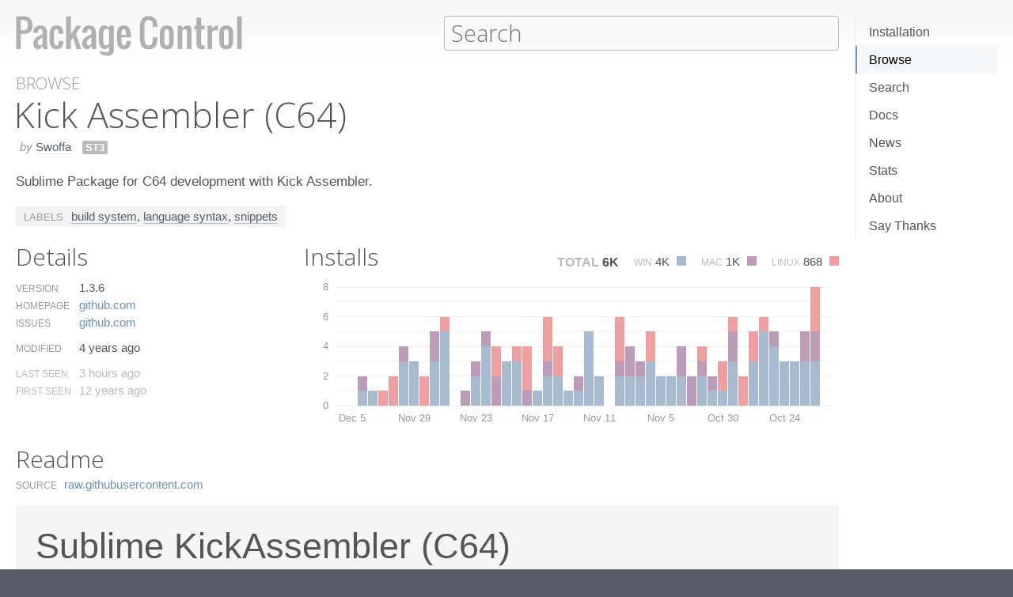

--- FILE ---
content_type: text/html; charset=UTF-8
request_url: https://packagecontrol.io/packages/Kick%20Assembler%20%28C64%29
body_size: 12451
content:
<!DOCTYPE html> <html> <head> <meta http-equiv="Content-Type" content="text/html; charset=utf-8" /> <title>Kick Assembler (C64) - Packages - Package Control</title> <!--[if lte IE 8]> <script>window.oldIE = true;</script> <![endif]--> <script> /*! * Joseph Myer's md5() algorithm wrapped in a self-invoked function to prevent global namespace polution, modified to hash unicode characters as UTF-8. * * Copyright 1999-2010, Joseph Myers, Paul Johnston, Greg Holt, Will Bond <will@wbond.net> * http://www.myersdaily.org/joseph/javascript/md5-text.html * http://pajhome.org.uk/crypt/md5 * * Released under the BSD license http://www.opensource.org/licenses/bsd-license */ (function(){function e(e,t){var o=e[0],u=e[1],a=e[2],f=e[3];o=n(o,u,a,f,t[0],7,-680876936);f=n(f,o,u,a,t[1],12,-389564586);a=n(a,f,o,u,t[2],17,606105819);u=n(u,a,f,o,t[3],22,-1044525330);o=n(o,u,a,f,t[4],7,-176418897);f=n(f,o,u,a,t[5],12,1200080426);a=n(a,f,o,u,t[6],17,-1473231341);u=n(u,a,f,o,t[7],22,-45705983);o=n(o,u,a,f,t[8],7,1770035416);f=n(f,o,u,a,t[9],12,-1958414417);a=n(a,f,o,u,t[10],17,-42063);u=n(u,a,f,o,t[11],22,-1990404162);o=n(o,u,a,f,t[12],7,1804603682);f=n(f,o,u,a,t[13],12,-40341101);a=n(a,f,o,u,t[14],17,-1502002290);u=n(u,a,f,o,t[15],22,1236535329);o=r(o,u,a,f,t[1],5,-165796510);f=r(f,o,u,a,t[6],9,-1069501632);a=r(a,f,o,u,t[11],14,643717713);u=r(u,a,f,o,t[0],20,-373897302);o=r(o,u,a,f,t[5],5,-701558691);f=r(f,o,u,a,t[10],9,38016083);a=r(a,f,o,u,t[15],14,-660478335);u=r(u,a,f,o,t[4],20,-405537848);o=r(o,u,a,f,t[9],5,568446438);f=r(f,o,u,a,t[14],9,-1019803690);a=r(a,f,o,u,t[3],14,-187363961);u=r(u,a,f,o,t[8],20,1163531501);o=r(o,u,a,f,t[13],5,-1444681467);f=r(f,o,u,a,t[2],9,-51403784);a=r(a,f,o,u,t[7],14,1735328473);u=r(u,a,f,o,t[12],20,-1926607734);o=i(o,u,a,f,t[5],4,-378558);f=i(f,o,u,a,t[8],11,-2022574463);a=i(a,f,o,u,t[11],16,1839030562);u=i(u,a,f,o,t[14],23,-35309556);o=i(o,u,a,f,t[1],4,-1530992060);f=i(f,o,u,a,t[4],11,1272893353);a=i(a,f,o,u,t[7],16,-155497632);u=i(u,a,f,o,t[10],23,-1094730640);o=i(o,u,a,f,t[13],4,681279174);f=i(f,o,u,a,t[0],11,-358537222);a=i(a,f,o,u,t[3],16,-722521979);u=i(u,a,f,o,t[6],23,76029189);o=i(o,u,a,f,t[9],4,-640364487);f=i(f,o,u,a,t[12],11,-421815835);a=i(a,f,o,u,t[15],16,530742520);u=i(u,a,f,o,t[2],23,-995338651);o=s(o,u,a,f,t[0],6,-198630844);f=s(f,o,u,a,t[7],10,1126891415);a=s(a,f,o,u,t[14],15,-1416354905);u=s(u,a,f,o,t[5],21,-57434055);o=s(o,u,a,f,t[12],6,1700485571);f=s(f,o,u,a,t[3],10,-1894986606);a=s(a,f,o,u,t[10],15,-1051523);u=s(u,a,f,o,t[1],21,-2054922799);o=s(o,u,a,f,t[8],6,1873313359);f=s(f,o,u,a,t[15],10,-30611744);a=s(a,f,o,u,t[6],15,-1560198380);u=s(u,a,f,o,t[13],21,1309151649);o=s(o,u,a,f,t[4],6,-145523070);f=s(f,o,u,a,t[11],10,-1120210379);a=s(a,f,o,u,t[2],15,718787259);u=s(u,a,f,o,t[9],21,-343485551);e[0]=c(o,e[0]);e[1]=c(u,e[1]);e[2]=c(a,e[2]);e[3]=c(f,e[3])}function t(e,t,n,r,i,s){t=c(c(t,e),c(r,s));return c(t<<i|t>>>32-i,n)}function n(e,n,r,i,s,o,u){return t(n&r|~n&i,e,n,s,o,u)}function r(e,n,r,i,s,o,u){return t(n&i|r&~i,e,n,s,o,u)}function i(e,n,r,i,s,o,u){return t(n^r^i,e,n,s,o,u)}function s(e,n,r,i,s,o,u){return t(r^(n|~i),e,n,s,o,u)}function o(t){if(/[\x80-\xFF]/.test(t)){t=unescape(encodeURI(t))}txt="";var n=t.length,r=[1732584193,-271733879,-1732584194,271733878],i;for(i=64;i<=t.length;i+=64){e(r,u(t.substring(i-64,i)))}t=t.substring(i-64);var s=[0,0,0,0,0,0,0,0,0,0,0,0,0,0,0,0];for(i=0;i<t.length;i++)s[i>>2]|=t.charCodeAt(i)<<(i%4<<3);s[i>>2]|=128<<(i%4<<3);if(i>55){e(r,s);for(i=0;i<16;i++)s[i]=0}s[14]=n*8;e(r,s);return r}function u(e){var t=[],n;for(n=0;n<64;n+=4){t[n>>2]=e.charCodeAt(n)+(e.charCodeAt(n+1)<<8)+(e.charCodeAt(n+2)<<16)+(e.charCodeAt(n+3)<<24)}return t}function f(e){var t="",n=0;for(;n<4;n++)t+=a[e>>n*8+4&15]+a[e>>n*8&15];return t}function l(e){for(var t=0;t<e.length;t++)e[t]=f(e[t]);return e.join("")}function c(e,t){return e+t&4294967295}var a="0123456789abcdef".split("");md5=function(e){return l(o(e))};if(md5("hello")!="5d41402abc4b2a76b9719d911017c592"){function c(e,t){var n=(e&65535)+(t&65535),r=(e>>16)+(t>>16)+(n>>16);return r<<16|n&65535}}})(); var _rollbarConfig = { accessToken: "f76e975f5f3d44e69ea63e0041ff558f", captureUncaught: true, payload: { environment: "production", client: { javascript: { code_version: "9f5eb7e3392e6bc2ad979ad32d3dd27ef9c00b20" } } }, checkIgnore: function(isUncaught, args, payload) { if (window.oldIE) { return true; } try { var data = payload.data; var browser = data.client.javascript.browser; var trace = data.body.trace; var filename = trace.frames[0].filename; var lineno = trace.frames[0].lineno; var colno = trace.frames[0].colno; var msg = trace.exception.message; /* Prevent users from flooding error reporting with multiple instances of the same error */ /* This uses localStorage to allow only one occurrence per 24 hours */ var hash = md5(filename + ':' + lineno + ':' + colno + ':' + msg); if (localStorage) { var key = 'logged-' + hash; var now = new Date().getTime(); if (localStorage[key] && parseInt(localStorage[key], 10) > now) { return true; } localStorage[key] = now + 86400; } /* Handle browsers that didn't seem to load app.js, or inline JS extensions */ if (trace.frames.length == 1 && msg.search(/Can't find variable:|is not defined|Permission denied to access|is not an object|Cannot read property|Expected an identifier/) != -1) { return true; } /* Handle what must be errors downloading the JS */ if (filename == window.location.origin + '/js/app.js' && trace.exception.class == 'SyntaxError') { return true; } /* Don't cloud the error logs with extension errors */ var badSource = filename == '(unknown)'; var otherDomain = filename.indexOf(window.location.origin) != 0; var extension = msg.indexOf("Error connecting to extension") != -1; var npObject = msg.indexOf("NPObject") != -1; var oldBrowser = msg == 'Object.defineProperty is not a function'; var crossDomainFirefox = msg == 'Script error.'; if (badSource || otherDomain || extension || npObject || oldBrowser || crossDomainFirefox) { return true; } } catch (e) { } return false; } }; // Rollbar Snippet !function(r){var e={};function o(n){if(e[n])return e[n].exports;var t=e[n]={i:n,l:!1,exports:{}};return r[n].call(t.exports,t,t.exports,o),t.l=!0,t.exports}o.m=r,o.c=e,o.d=function(r,e,n){o.o(r,e)||Object.defineProperty(r,e,{enumerable:!0,get:n})},o.r=function(r){"undefined"!=typeof Symbol&&Symbol.toStringTag&&Object.defineProperty(r,Symbol.toStringTag,{value:"Module"}),Object.defineProperty(r,"__esModule",{value:!0})},o.t=function(r,e){if(1&e&&(r=o(r)),8&e)return r;if(4&e&&"object"==typeof r&&r&&r.__esModule)return r;var n=Object.create(null);if(o.r(n),Object.defineProperty(n,"default",{enumerable:!0,value:r}),2&e&&"string"!=typeof r)for(var t in r)o.d(n,t,function(e){return r[e]}.bind(null,t));return n},o.n=function(r){var e=r&&r.__esModule?function(){return r.default}:function(){return r};return o.d(e,"a",e),e},o.o=function(r,e){return Object.prototype.hasOwnProperty.call(r,e)},o.p="",o(o.s=0)}([function(r,e,o){var n=o(1),t=o(4);_rollbarConfig=_rollbarConfig||{},_rollbarConfig.rollbarJsUrl=_rollbarConfig.rollbarJsUrl||"https://cdnjs.cloudflare.com/ajax/libs/rollbar.js/2.13.0/rollbar.min.js",_rollbarConfig.async=void 0===_rollbarConfig.async||_rollbarConfig.async;var a=n.setupShim(window,_rollbarConfig),l=t(_rollbarConfig);window.rollbar=n.Rollbar,a.loadFull(window,document,!_rollbarConfig.async,_rollbarConfig,l)},function(r,e,o){var n=o(2);function t(r){return function(){try{return r.apply(this,arguments)}catch(r){try{console.error("[Rollbar]: Internal error",r)}catch(r){}}}}var a=0;function l(r,e){this.options=r,this._rollbarOldOnError=null;var o=a++;this.shimId=function(){return o},"undefined"!=typeof window&&window._rollbarShims&&(window._rollbarShims[o]={handler:e,messages:[]})}var i=o(3),s=function(r,e){return new l(r,e)},d=function(r){return new i(s,r)};function c(r){return t(function(){var e=Array.prototype.slice.call(arguments,0),o={shim:this,method:r,args:e,ts:new Date};window._rollbarShims[this.shimId()].messages.push(o)})}l.prototype.loadFull=function(r,e,o,n,a){var l=!1,i=e.createElement("script"),s=e.getElementsByTagName("script")[0],d=s.parentNode;i.crossOrigin="",i.src=n.rollbarJsUrl,o||(i.async=!0),i.onload=i.onreadystatechange=t(function(){if(!(l||this.readyState&&"loaded"!==this.readyState&&"complete"!==this.readyState)){i.onload=i.onreadystatechange=null;try{d.removeChild(i)}catch(r){}l=!0,function(){var e;if(void 0===r._rollbarDidLoad){e=new Error("rollbar.js did not load");for(var o,n,t,l,i=0;o=r._rollbarShims[i++];)for(o=o.messages||[];n=o.shift();)for(t=n.args||[],i=0;i<t.length;++i)if("function"==typeof(l=t[i])){l(e);break}}"function"==typeof a&&a(e)}()}}),d.insertBefore(i,s)},l.prototype.wrap=function(r,e,o){try{var n;if(n="function"==typeof e?e:function(){return e||{}},"function"!=typeof r)return r;if(r._isWrap)return r;if(!r._rollbar_wrapped&&(r._rollbar_wrapped=function(){o&&"function"==typeof o&&o.apply(this,arguments);try{return r.apply(this,arguments)}catch(o){var e=o;throw e&&("string"==typeof e&&(e=new String(e)),e._rollbarContext=n()||{},e._rollbarContext._wrappedSource=r.toString(),window._rollbarWrappedError=e),e}},r._rollbar_wrapped._isWrap=!0,r.hasOwnProperty))for(var t in r)r.hasOwnProperty(t)&&(r._rollbar_wrapped[t]=r[t]);return r._rollbar_wrapped}catch(e){return r}};for(var p="log,debug,info,warn,warning,error,critical,global,configure,handleUncaughtException,handleAnonymousErrors,handleUnhandledRejection,captureEvent,captureDomContentLoaded,captureLoad".split(","),u=0;u<p.length;++u)l.prototype[p[u]]=c(p[u]);r.exports={setupShim:function(r,e){if(r){var o=e.globalAlias||"Rollbar";if("object"==typeof r[o])return r[o];r._rollbarShims={},r._rollbarWrappedError=null;var a=new d(e);return t(function(){e.captureUncaught&&(a._rollbarOldOnError=r.onerror,n.captureUncaughtExceptions(r,a,!0),e.wrapGlobalEventHandlers&&n.wrapGlobals(r,a,!0)),e.captureUnhandledRejections&&n.captureUnhandledRejections(r,a,!0);var t=e.autoInstrument;return!1!==e.enabled&&(void 0===t||!0===t||"object"==typeof t&&t.network)&&r.addEventListener&&(r.addEventListener("load",a.captureLoad.bind(a)),r.addEventListener("DOMContentLoaded",a.captureDomContentLoaded.bind(a))),r[o]=a,a})()}},Rollbar:d}},function(r,e){function o(r,e,o){if(e.hasOwnProperty&&e.hasOwnProperty("addEventListener")){for(var n=e.addEventListener;n._rollbarOldAdd&&n.belongsToShim;)n=n._rollbarOldAdd;var t=function(e,o,t){n.call(this,e,r.wrap(o),t)};t._rollbarOldAdd=n,t.belongsToShim=o,e.addEventListener=t;for(var a=e.removeEventListener;a._rollbarOldRemove&&a.belongsToShim;)a=a._rollbarOldRemove;var l=function(r,e,o){a.call(this,r,e&&e._rollbar_wrapped||e,o)};l._rollbarOldRemove=a,l.belongsToShim=o,e.removeEventListener=l}}r.exports={captureUncaughtExceptions:function(r,e,o){if(r){var n;if("function"==typeof e._rollbarOldOnError)n=e._rollbarOldOnError;else if(r.onerror){for(n=r.onerror;n._rollbarOldOnError;)n=n._rollbarOldOnError;e._rollbarOldOnError=n}e.handleAnonymousErrors();var t=function(){var o=Array.prototype.slice.call(arguments,0);!function(r,e,o,n){r._rollbarWrappedError&&(n[4]||(n[4]=r._rollbarWrappedError),n[5]||(n[5]=r._rollbarWrappedError._rollbarContext),r._rollbarWrappedError=null);var t=e.handleUncaughtException.apply(e,n);o&&o.apply(r,n),"anonymous"===t&&(e.anonymousErrorsPending+=1)}(r,e,n,o)};o&&(t._rollbarOldOnError=n),r.onerror=t}},captureUnhandledRejections:function(r,e,o){if(r){"function"==typeof r._rollbarURH&&r._rollbarURH.belongsToShim&&r.removeEventListener("unhandledrejection",r._rollbarURH);var n=function(r){var o,n,t;try{o=r.reason}catch(r){o=void 0}try{n=r.promise}catch(r){n="[unhandledrejection] error getting `promise` from event"}try{t=r.detail,!o&&t&&(o=t.reason,n=t.promise)}catch(r){}o||(o="[unhandledrejection] error getting `reason` from event"),e&&e.handleUnhandledRejection&&e.handleUnhandledRejection(o,n)};n.belongsToShim=o,r._rollbarURH=n,r.addEventListener("unhandledrejection",n)}},wrapGlobals:function(r,e,n){if(r){var t,a,l="EventTarget,Window,Node,ApplicationCache,AudioTrackList,ChannelMergerNode,CryptoOperation,EventSource,FileReader,HTMLUnknownElement,IDBDatabase,IDBRequest,IDBTransaction,KeyOperation,MediaController,MessagePort,ModalWindow,Notification,SVGElementInstance,Screen,TextTrack,TextTrackCue,TextTrackList,WebSocket,WebSocketWorker,Worker,XMLHttpRequest,XMLHttpRequestEventTarget,XMLHttpRequestUpload".split(",");for(t=0;t<l.length;++t)r[a=l[t]]&&r[a].prototype&&o(e,r[a].prototype,n)}}}},function(r,e){function o(r,e){this.impl=r(e,this),this.options=e,function(r){for(var e=function(r){return function(){var e=Array.prototype.slice.call(arguments,0);if(this.impl[r])return this.impl[r].apply(this.impl,e)}},o="log,debug,info,warn,warning,error,critical,global,configure,handleUncaughtException,handleAnonymousErrors,handleUnhandledRejection,_createItem,wrap,loadFull,shimId,captureEvent,captureDomContentLoaded,captureLoad".split(","),n=0;n<o.length;n++)r[o[n]]=e(o[n])}(o.prototype)}o.prototype._swapAndProcessMessages=function(r,e){var o,n,t;for(this.impl=r(this.options);o=e.shift();)n=o.method,t=o.args,this[n]&&"function"==typeof this[n]&&("captureDomContentLoaded"===n||"captureLoad"===n?this[n].apply(this,[t[0],o.ts]):this[n].apply(this,t));return this},r.exports=o},function(r,e){r.exports=function(r){return function(e){if(!e&&!window._rollbarInitialized){for(var o,n,t=(r=r||{}).globalAlias||"Rollbar",a=window.rollbar,l=function(r){return new a(r)},i=0;o=window._rollbarShims[i++];)n||(n=o.handler),o.handler._swapAndProcessMessages(l,o.messages);window[t]=n,window._rollbarInitialized=!0}}}}]); // End Rollbar Snippet </script> <link href="//fonts.googleapis.com/css?family=Open+Sans:300,600|Open+Sans+Condensed:300,600&amp;v2" rel="stylesheet" type="text/css" /> <link rel="stylesheet" href="/css/app.css?v=1.7.0" type="text/css" media="all" /> <link href="//netdna.bootstrapcdn.com/font-awesome/3.2.1/css/font-awesome.css" rel="stylesheet"> <meta name="viewport" content="width=380" id="meta-viewport" /> <script> window.onload = function() { if (screen.width < 740) { return; } /* Make phones use 380 */ document.getElementById('meta-viewport').setAttribute('content','width=device-width'); } </script> </head> <body class="package"> <header> <section> <div> <a id="logo" href="/"><img src="/img/logo.svg" width="572" height="102"></a> <div id="nav_container"> <nav> <a href="/installation">Installation</a> <a href="/browse">Browse</a> <a href="/search">Search</a> <a href="/docs">Docs</a> <a href="/news">News</a> <a href="/stats">Stats</a> <a href="/about">About</a> <a href="/say_thanks">Say Thanks</a> <span class="loading"></span> </nav> </div> <form action="/search" method="get"> <input id="search" type="text" placeholder="Search" name="terms" value=""> <span class="help"> <span class="keys">ctrl+shift+p</span> <span class="terms"> filters: <tt>:st2</tt> <tt>:st3</tt> <tt>:win</tt> <tt>:osx</tt> <tt>:linux</tt> </span> </span> </form> </div> </section> </header> <div id="torso"> 

<div id="content">
 <a class="context" href="/browse">Browse</a> <h1>Kick Assembler (C64)</h1> <div class="meta"> <span class="author"><em>by</em> <a href="/browse/authors/Swoffa">Swoffa</a></span>      <span class="versions only" title="Works with Sublime Text 3+">ST3</span>                          </div> <p class="description"> Sublime Package for C64 development with Kick Assembler. </p>  <div class="labels"> <span class="title">Labels</span> <a href="/browse/labels/build%20system">build system</a>, <a href="/browse/labels/language%20syntax">language syntax</a>, <a href="/browse/labels/snippets">snippets</a> </div>  <div id="details"> <h2>Details</h2> <ul class="meta"> <li class="version"> <label>Version</label>  <span>1.3.6</span>  </li> <li class="homepage"> <label>Homepage</label> <span><a href="https://github.com/Swoffa/SublimeKickAssemblerC64" title="https://github.com/Swoffa/SublimeKickAssemblerC64">github.​com</a></span> </li>  <li class="issues"> <label>Issues</label> <span><a href="https://github.com/Swoffa/SublimeKickAssemblerC64/issues" title="https://github.com/Swoffa/SublimeKickAssemblerC64/issues">github.​com</a></span> </li>    <li class="modified"> <label>Modified</label> <span title="2022-04-26T11:12:29Z">4 years ago</span> </li> <li class="last_seen"> <label>Last Seen</label> <span title="2025-12-05T05:07:17Z">3 hours ago</span> </li> <li class="first_seen"> <label>First Seen</label> <span title="2013-09-15T19:20:07Z">12 years ago</span> </li> </ul> </div> <div id="installs"> <h2>Installs</h2> <ul class="totals"> <li> <span class="total">Total</span> <span title="5,898" class="installs">6K</span> </li> <li> <span class="platform">Win</span> <span title="3,562" class="windows installs">4K <span class="key"></span></span> </li> <li> <span class="platform">Mac</span> <span title="1,468" class="osx installs">1K <span class="key"></span></span> </li> <li> <span class="platform">Linux</span> <span title="868" class="linux installs">868 <span class="key"></span></span> </li> </ul> <div id="daily_installs"> <table cellspacing="0"> <tr class="dates"> <td class="none"></td>  <th scope="col">Dec 5</th>  <th scope="col">Dec 4</th>  <th scope="col">Dec 3</th>  <th scope="col">Dec 2</th>  <th scope="col">Dec 1</th>  <th scope="col">Nov 30</th>  <th scope="col">Nov 29</th>  <th scope="col">Nov 28</th>  <th scope="col">Nov 27</th>  <th scope="col">Nov 26</th>  <th scope="col">Nov 25</th>  <th scope="col">Nov 24</th>  <th scope="col">Nov 23</th>  <th scope="col">Nov 22</th>  <th scope="col">Nov 21</th>  <th scope="col">Nov 20</th>  <th scope="col">Nov 19</th>  <th scope="col">Nov 18</th>  <th scope="col">Nov 17</th>  <th scope="col">Nov 16</th>  <th scope="col">Nov 15</th>  <th scope="col">Nov 14</th>  <th scope="col">Nov 13</th>  <th scope="col">Nov 12</th>  <th scope="col">Nov 11</th>  <th scope="col">Nov 10</th>  <th scope="col">Nov 9</th>  <th scope="col">Nov 8</th>  <th scope="col">Nov 7</th>  <th scope="col">Nov 6</th>  <th scope="col">Nov 5</th>  <th scope="col">Nov 4</th>  <th scope="col">Nov 3</th>  <th scope="col">Nov 2</th>  <th scope="col">Nov 1</th>  <th scope="col">Oct 31</th>  <th scope="col">Oct 30</th>  <th scope="col">Oct 29</th>  <th scope="col">Oct 28</th>  <th scope="col">Oct 27</th>  <th scope="col">Oct 26</th>  <th scope="col">Oct 25</th>  <th scope="col">Oct 24</th>  <th scope="col">Oct 23</th>  <th scope="col">Oct 22</th>  <th scope="col">Oct 21</th>  </tr>  <tr class="platform"> <th scope="row">Windows</th>  <td>0</td>  <td>1</td>  <td>1</td>  <td>0</td>  <td>0</td>  <td>3</td>  <td>3</td>  <td>0</td>  <td>3</td>  <td>5</td>  <td>0</td>  <td>0</td>  <td>2</td>  <td>4</td>  <td>0</td>  <td>3</td>  <td>3</td>  <td>0</td>  <td>1</td>  <td>2</td>  <td>2</td>  <td>1</td>  <td>1</td>  <td>5</td>  <td>2</td>  <td>0</td>  <td>2</td>  <td>2</td>  <td>2</td>  <td>3</td>  <td>2</td>  <td>2</td>  <td>2</td>  <td>0</td>  <td>2</td>  <td>1</td>  <td>1</td>  <td>3</td>  <td>0</td>  <td>3</td>  <td>5</td>  <td>4</td>  <td>3</td>  <td>3</td>  <td>3</td>  <td>3</td>  </tr>  <tr class="platform"> <th scope="row">Mac</th>  <td>0</td>  <td>1</td>  <td>0</td>  <td>0</td>  <td>0</td>  <td>1</td>  <td>0</td>  <td>0</td>  <td>2</td>  <td>0</td>  <td>0</td>  <td>1</td>  <td>1</td>  <td>1</td>  <td>2</td>  <td>0</td>  <td>0</td>  <td>1</td>  <td>0</td>  <td>1</td>  <td>0</td>  <td>0</td>  <td>1</td>  <td>0</td>  <td>0</td>  <td>0</td>  <td>1</td>  <td>2</td>  <td>1</td>  <td>0</td>  <td>0</td>  <td>0</td>  <td>2</td>  <td>2</td>  <td>1</td>  <td>1</td>  <td>0</td>  <td>2</td>  <td>0</td>  <td>0</td>  <td>0</td>  <td>1</td>  <td>0</td>  <td>0</td>  <td>2</td>  <td>2</td>  </tr>  <tr class="platform"> <th scope="row">Linux</th>  <td>0</td>  <td>0</td>  <td>0</td>  <td>1</td>  <td>2</td>  <td>0</td>  <td>0</td>  <td>2</td>  <td>0</td>  <td>1</td>  <td>0</td>  <td>0</td>  <td>0</td>  <td>0</td>  <td>2</td>  <td>0</td>  <td>1</td>  <td>3</td>  <td>0</td>  <td>3</td>  <td>2</td>  <td>0</td>  <td>0</td>  <td>0</td>  <td>0</td>  <td>0</td>  <td>3</td>  <td>0</td>  <td>0</td>  <td>2</td>  <td>0</td>  <td>0</td>  <td>0</td>  <td>0</td>  <td>1</td>  <td>0</td>  <td>2</td>  <td>1</td>  <td>2</td>  <td>2</td>  <td>1</td>  <td>0</td>  <td>0</td>  <td>0</td>  <td>0</td>  <td>3</td>  </tr>  </table> </div> </div> <div style="clear: both"></div> <div id="readme"> <h2>Readme</h2>  <dl class="readme"> <dt>Source</dt> <dd><a href="https://raw.githubusercontent.com/Swoffa/SublimeKickAssemblerC64/master/README.md" title="https://raw.githubusercontent.com/Swoffa/SublimeKickAssemblerC64/master/README.md">raw.​githubusercontent.​com</a></dd> </dl>  <div class="contents">  <div><h1>Sublime KickAssembler (C64)</h1>

<p>Sublime Package for C64 development with Kick Assembler, 
contains language configuration/syntax coloring, build system and some snippets. Support for macOS, Windows and Linux.
Requires Sublime Text, version 3 is supported. Both the <a href="http://www.viceteam.org">Vice</a> C64 emulator and the <a href="https://sourceforge.net/projects/c64-debugger/">C64Debugger</a> C64 emulator/debugger is supported for running/debugging.</p>

<p>Below is a quick start guide, full documentation here: <a href="http://goatpower.wordpress.com/projects-releases/sublime-package-kick-assembler-c64/">http://goatpower.wordpress.com/projects-releases/sublime-package-kick-assembler-c64/</a></p>

<h2>Installation, macOS</h2>

<ul>
<li>Ensure a fairly modern version of java is installed (download from <a href="http://www.oracle.com/technetwork/java/javase/downloads/index.htm">http://www.oracle.com/technetwork/java/javase/downloads/index.htm</a>)</li>
<li>Download KickAssembler from <a href="http://theweb.dk/KickAssembler/">http://theweb.dk/KickAssembler/</a>, extract to folder <code>KickAssembler</code> in your Applications folder (*)<br>
Folder <code>/Applications/KickAssembler/</code> should now contain KickAss.jar and some other files/folders.</li>
<li>Download Vice C64 emulator from <a href="http://www.viceteam.org/#download">http://www.viceteam.org/#download</a>, extract to folder <code>Vice</code> in your Applications folder (**)<br>
Folder <code>/Applications/Vice/</code> should now contain x64 and some other files/folders.</li>
<li>Install <a href="https://sublime.wbond.net/">Package Control</a> for Sublime and install package <a href="https://packagecontrol.io/packages/Kick%20Assembler%20%28C64%29">Kick Assembler (C64)</a>, or clone/download this GitHub repository into subfolder of <code>~/Library/Application Support/Sublime Text 3/Packages/</code><br></li>
</ul>

<p>* If you want a custom path for Kick Assembler, add the full path to KickAss.jar to the CLASSPATH environment variable<br>
** If you want a custom path for Vice, add the path to the Vice folder containing x64 to the PATH environment variable</p>

<h2>Installation, Windows</h2>

<ul>
<li>Ensure a fairly modern version of java is installed (download from <a href="http://www.oracle.com/technetwork/java/javase/downloads/index.htm">http://www.oracle.com/technetwork/java/javase/downloads/index.htm</a>)</li>
<li>Download KickAssembler from <a href="http://theweb.dk/KickAssembler/">http://theweb.dk/KickAssembler/</a>, extract to folder <code>c:\C64\Tools\KickAssembler\</code> (*)<br>
Folder <code>c:\C64\Tools\KickAssembler\</code> should now contain KickAss.jar and some other files/folders.</li>
<li>Download Vice C64 emulator from <a href="http://www.viceteam.org/#download">http://www.viceteam.org/#download</a>, extract to folder <code>c:\C64\Tools\Vice\</code> (**)<br>
Folder <code>c:\C64\Tools\Vice\</code> should now contain x64.exe and some other files/folders.</li>
<li>Install <a href="https://sublime.wbond.net/">Package Control</a> for Sublime and install package <a href="https://packagecontrol.io/packages/Kick%20Assembler%20(C64">Kick Assembler (C64)</a> ), or clone/download this GitHub repository to subfolder of <code>%USERPROFILE%\AppData\Roaming\Sublime Text 3\Packages\</code><br></li>
</ul>

<p>* If you want a custom path for Kick Assembler, add the full path to KickAss.jar to the CLASSPATH environment variable<br>
** If you want a custom path for Vice, add the path to the Vice folder containing x64.exe to the PATH environment variable</p>

<h2>Installation, Linux</h2>

<p>I am a complete lamer when it comes to linux, which might or might not make this guide lame. Anyways, it is successfully tested on Ubuntu 14.</p>

<ul>
<li>Ensure Java Runtime Environment is installed on your system, if not, look <a href="http://www.oracle.com/technetwork/java/javase/downloads/index.htm">here</a>, or install via ppa using this <a href="http://tecadmin.net/install-oracle-java-8-jdk-8-ubuntu-via-ppa/">guide</a></li>
<li>Download Kick Assembler from <a href="http://theweb.dk/KickAssembler/">http://theweb.dk/KickAssembler/</a>, extract anywhere and ensure the full path to KickAss.jar exist in your CLASSPATH environment variable</li>
<li>Download/build/install Vice C64 emulator, i followed this <a href="http://askubuntu.com/questions/357331/how-can-i-get-the-vice-c64-commodore-64-emulator-to-work">guide</a>. Ensure the path to the Vice folder (containing x64) exist in your PATH environment variable</li>
<li>Install <a href="https://sublime.wbond.net/">Package Control</a> for Sublime and install package <a href="https://packagecontrol.io/packages/Kick%20Assembler%20(C64">Kick Assembler (C64)</a> ), or clone/download this GitHub repository into subfolder of <code>~/.config/sublime-text-3/Packages/</code><br></li>
</ul>

<h2>Develop, build and run</h2>

<ol>
<li>Open a Kick Assembler code file in Sublime text. Example code file <a href="https://dl.dropbox.com/s/cl7391x5hqwk8zf/GoatPowerExample.asm?dl=1">here</a></li>
<li>Hit the <code>F7</code> key to start Build and Run (see below for more build options)</li>
<li>Hopefully watch your lovely code execute! (*)</li>
</ol>

<p>* If you get error saying java is not recognized as an internal or external command, ensure java is installed and add the path to your java binaries folder to the PATH environment variable</p>

<h2>Details, Build System</h2>

<table><thead>
<tr>
<th>Action                     </th>
<th>Shortcut macOS</th>
<th>Shortcut Windows</th>
<th>Description</th>
</tr>
</thead><tbody>
<tr>
<td>Other build variants (listed below)</td>
<td><code>Super+Shift+P</code></td>
<td><code>Ctrl+Shift+P</code></td>
<td>Start writing Build, and a list of the following variants is shown</td>
</tr>
<tr>
<td>Build</td>
<td><code>Command+B</code></td>
<td><code>Control+B</code></td>
<td>Compiles the <strong>current</strong> file.</td>
</tr>
<tr>
<td>Build and Run</td>
<td><code>F7</code></td>
<td><code>F7</code></td>
<td>Compiles the <strong>current file</strong> and runs it using the Vice emulator.</td>
</tr>
<tr>
<td>Build and Debug</td>
<td><code>Shift+F7</code></td>
<td><code>Shift+F7</code></td>
<td>Compiles the <strong>current file</strong> and runs it using the Vice emulator. This option allows the creation of a file containing breakpoints, which is sent to the Vice emulator for debugging.</td>
</tr>
<tr>
<td>Build Startup</td>
<td><code>Command+Shift+B</code></td>
<td><code>Ctrl+Shift+B</code></td>
<td>Compiles <strong>a file with name Startup.asm</strong> in the same folder as the current file. Handy if you have several code files included in a main runnable file. The filename can be configured via <code>kickass_startup_file_path</code> setting.</td>
</tr>
<tr>
<td>Build and Run Startup</td>
<td><code>F5</code></td>
<td><code>F5</code></td>
<td>Compiles <strong>a file with name Startup.asm</strong> in the same folder as the current file, and runs it using the Vice emulator. Handy if you have several code files included in a main runnable file. The filename can be configured via <code>kickass_startup_file_path</code> setting.</td>
</tr>
<tr>
<td>Build and Debug Startup</td>
<td><code>Shift+F5</code></td>
<td><code>Shift+F5</code></td>
<td>Compiles <strong>a file with name Startup.asm</strong> in the same folder as the current file, and runs it using the Vice emulator. Handy if you have several code files included in a main runnable file. <strong>This option allows the creation of a file containing breakpoints, which is sent to the Vice emulator for debugging.</strong> The filename can be configured via <code>kickass_startup_file_path</code> setting.</td>
</tr>
<tr>
<td>Make</td>
<td><code>F8</code></td>
<td><code>F8</code></td>
<td>Invokes a script called <code>make.bat</code> for Windows, <code>make.sh</code> for macOS (configurable through the <code>default_make_path</code> setting).</td>
</tr>
</tbody></table>

<p>The following (relevant?) environment variables will be available in the make script:</p>

<table><thead>
<tr>
<th>Variable</th>
<th>Info</th>
</tr>
</thead><tbody>
<tr>
<td><code>kickass_file</code></td>
<td>Filename of active file when command was triggered</td>
</tr>
<tr>
<td><code>kickass_file_path</code></td>
<td>Full path active file when command was triggered</td>
</tr>
<tr>
<td><code>kickass_prg_file</code></td>
<td>Full path for suggested prg file name, for active file when command was triggered</td>
</tr>
<tr>
<td><code>kickass_bin_folder</code></td>
<td>Path to current output folder (<code>bin</code> by default or specified by <code>kickass_output_path</code> setting)</td>
</tr>
</tbody></table>

<h2>Pre/post-build</h2>

<p>There's a way to execute custom scripts before/after the build.</p>

<table><thead>
<tr>
<th>Variable</th>
<th>Info</th>
</tr>
</thead><tbody>
<tr>
<td><code>default_prebuild_path</code></td>
<td>Full path to the <code>.bat</code> or <code>.sh</code> script file that will be executed <strong>before</strong> the build.</td>
</tr>
<tr>
<td><code>default_postbuild_path</code></td>
<td>Full path to the <code>.bat</code> or <code>.sh</code> script file that will be executed <strong>after</strong> the build. Useful for file compression etc.</td>
</tr>
</tbody></table>

<h1>KickassTooltips</h1>

<p>This plugin makes working with Kick Assembler easier by displaying various helpful tooltip information. Tooltips database can be extended to provide more c64 related info. So far rudimentary help files with Kick Assembler directives, illegal opcodes, VIC registers and SID registers are ready. This plugin was added by Roman Dobosz (Gryf/Elysium) and Krzysztof Dabrowski (Brush/Elysium)</p>

<h2>Configuration</h2>

<p>Navigate to Preferences/Package Settings/KickassTooltips and select the configuration file to edit. Currently you can configure:</p>
<div class="highlight"><pre>"css_file": "KickassTooltips/css/default.css"
</pre></div>

<p>This is a file that has the css file used to style the tooltips.</p>
<div class="highlight"><pre>"help_directories": ["KickassTooltips/helpdb"],
</pre></div>

<p>This defines the directory where json formatted help files are. Feel free to drop in your own.</p>
<div class="highlight"><pre>"scopes": ["source.assembly.kickassembler"],
</pre></div>

<p>This definies in which scopes the plugin should work. So far it will fire up only in Kick Assembler scope.</p>
<div class="highlight"><pre>"log_level": "warning"
</pre></div>

<p>For the debuggin purposes you can increase the log level to info or debug, open Python console (ctrl-) and observe what is going on and what problems the plugin has. If you report a bug, please use “debug” level and make sure you copy paset the whole output.</p>

<h1>Contribute</h1>

<h2>Making changes</h2>

<p>Fork repo, make changes and submit pull requests.</p>

<h2>Local development</h2>

<p>Just clone repo into Sublime package folder and you can test the package “live” during development.</p>

<h2>Running all tests</h2>

<ol>
<li>Install package <a href="https://packagecontrol.io/packages/UnitTesting">UnitTesting</a> thru <a href="https://github.com/Swoffa/SublimeKickAssemblerC64/blob/master/ttps://packagecontrol.io/">Package Control</a></li>
<li>In Sublime Text, run command <code>UnitTesting: Test Current pakcage</code> with the SublimeKickAssemblerC64-folder opened</li>
</ol>
</div>  </div> </div> 
</div>

 </div> <footer> <section> © 2020 <a id="wbond" href="https://wbond.net"><img src="/img/wbond.svg" width="160" height="50"></a> </section> </footer> <!--[if lte IE 8]> <script> /* Warning IE 6-8 users that the site won't display properly. */ /* Don't use jQuery since 1.9 doesn't load in < IE9. */ var body = document.getElementsByTagName('body')[0]; var div = document.createElement('div'); div.className = 'browser_warning'; div.innerHTML = 'Your browser can not display this site properly. Please upgrade to IE 9+, <a href="https://google.com/chrome">Chrome</a> or <a href="http://mozilla.org/firefox">Firefox</a>.'; body.insertBefore(div,body.firstChild); </script> <![endif]--> <script src="/js/app.js?v=1.7.0"></script> <script> $(function() { App.initialize({ exportedRoutes: {"about": [{"type": "literal", "value": "/about"}], "author": [{"type": "literal", "value": "/browse/authors/"}, {"type": "variable", "name": "name", "varType": "str", "wildcard": true}], "authors": [{"type": "literal", "value": "/browse/authors"}], "browse": [{"type": "literal", "value": "/browse"}], "channels_and_repositories": [{"type": "literal", "value": "/docs/channels_and_repositories"}], "code": [{"type": "literal", "value": "/docs/code"}], "creating_package_files": [{"type": "literal", "value": "/docs/creating_package_files"}], "customizing_packages": [{"type": "literal", "value": "/docs/customizing_packages"}], "dependencies": [{"type": "literal", "value": "/docs/dependencies"}], "developers": [{"type": "literal", "value": "/docs/developers"}], "docs": [{"type": "literal", "value": "/docs"}], "events": [{"type": "literal", "value": "/docs/events"}], "fetch": [{"type": "literal", "value": "/fetch"}], "index": [{"type": "literal", "value": "/"}], "installation": [{"type": "literal", "value": "/installation"}], "issues": [{"type": "literal", "value": "/docs/issues"}], "label": [{"type": "literal", "value": "/browse/labels/"}, {"type": "variable", "name": "name", "varType": "str", "wildcard": true}], "labels": [{"type": "literal", "value": "/browse/labels"}], "messaging": [{"type": "literal", "value": "/docs/messaging"}], "new": [{"type": "literal", "value": "/browse/new"}], "news": [{"type": "literal", "value": "/news"}], "package": [{"type": "literal", "value": "/packages/"}, {"type": "variable", "name": "name", "varType": "str", "wildcard": true}], "packages": [{"type": "literal", "value": "/packages"}], "popular": [{"type": "literal", "value": "/browse/popular"}], "refresh_package": [{"type": "literal", "value": "/refresh_package"}], "renaming_a_package": [{"type": "literal", "value": "/docs/renaming_a_package"}], "rss": [{"type": "literal", "value": "/browse/new/rss"}], "say_thanks": [{"type": "literal", "value": "/say_thanks"}], "search": [{"type": "literal", "value": "/search/"}, {"type": "variable", "name": "terms", "varType": "str", "wildcard": true}], "search_blank": [{"type": "literal", "value": "/search"}], "settings": [{"type": "literal", "value": "/docs/settings"}], "stats": [{"type": "literal", "value": "/stats"}], "styles": [{"type": "literal", "value": "/docs/styles"}], "submit": [{"type": "literal", "value": "/submit"}], "submitting_a_package": [{"type": "literal", "value": "/docs/submitting_a_package"}], "syncing": [{"type": "literal", "value": "/docs/syncing"}], "test_pr": [{"type": "literal", "value": "/test_pr/"}, {"type": "variable", "name": "pr", "varType": "str", "wildcard": false}], "test_repo": [{"type": "literal", "value": "/test_repo"}], "trending": [{"type": "literal", "value": "/browse/trending"}], "troubleshooting": [{"type": "literal", "value": "/docs/troubleshooting"}], "updated": [{"type": "literal", "value": "/browse/updated"}], "usage": [{"type": "literal", "value": "/docs/usage"}]}, statusCode: 200 }); }); </script> </body> </html> 

--- FILE ---
content_type: application/javascript; charset=utf-8
request_url: https://packagecontrol.io/js/d3.js
body_size: 137547
content:
d3=function(){function o(e){return e!=null&&!isNaN(e)}function a(e){return e.length}function f(e){var t=1;while(e*t%1)t*=10;return t}function l(e,t){try{for(var n in t)Object.defineProperty(e.prototype,n,{value:t[n],enumerable:!1})}catch(r){e.prototype=t}}function c(){}function d(){}function v(e,t,n){return function(){var r=n.apply(t,arguments);return r===t?e:r}}function m(){}function g(e){function r(){var n=t,r=-1,i=n.length,s;while(++r<i)(s=n[r].on)&&s.apply(this,arguments);return e}var t=[],n=new c;return r.on=function(r,i){var s=n.get(r),o;return arguments.length<2?s&&s.on:(s&&(s.on=null,t=t.slice(0,o=t.indexOf(s)).concat(t.slice(o+1)),n.remove(r)),i&&t.push(n.set(r,{on:i})),e)},r}function y(){e.event.stopPropagation(),e.event.preventDefault()}function w(){var t=e.event,n;while(n=t.sourceEvent)t=n;return t}function E(e,t){function n(){e.on(t,null)}e.on(t,function(){y(),n()},!0),setTimeout(n,0)}function S(t){var n=new m,r=0,i=arguments.length;while(++r<i)n[arguments[r]]=g(n);return n.of=function(r,i){return function(s){try{var o=s.sourceEvent=e.event;s.target=t,e.event=s,n[s.type].apply(r,i)}finally{e.event=o}}},n}function T(r,i){var s=r.ownerSVGElement||r;if(s.createSVGPoint){var o=s.createSVGPoint();if(x<0&&(n.scrollX||n.scrollY)){s=e.select(t.body).append("svg").style("position","absolute").style("top",0).style("left",0);var u=s[0][0].getScreenCTM();x=!u.f&&!u.e,s.remove()}return x?(o.x=i.pageX,o.y=i.pageY):(o.x=i.clientX,o.y=i.clientY),o=o.matrixTransform(r.getScreenCTM().inverse()),[o.x,o.y]}var a=r.getBoundingClientRect();return[i.clientX-a.left-r.clientLeft,i.clientY-a.top-r.clientTop]}function C(e){var t=-1,n=e.length,r=[];while(++t<n)r.push(e[t]);return r}function k(e){return Array.prototype.slice.call(e)}function O(e){return A(e,B),e}function j(e){return function(){return M(e,this)}}function F(e){return function(){return _(e,this)}}function q(t,n){function r(){this.removeAttribute(t)}function i(){this.removeAttributeNS(t.space,t.local)}function s(){this.setAttribute(t,n)}function o(){this.setAttributeNS(t.space,t.local,n)}function u(){var e=n.apply(this,arguments);e==null?this.removeAttribute(t):this.setAttribute(t,e)}function a(){var e=n.apply(this,arguments);e==null?this.removeAttributeNS(t.space,t.local):this.setAttributeNS(t.space,t.local,e)}return t=e.ns.qualify(t),n==null?t.local?i:r:typeof n=="function"?t.local?a:u:t.local?o:s}function R(e){return e.trim().replace(/\s+/g," ")}function z(t){return new RegExp("(?:^|\\s+)"+e.requote(t)+"(?:\\s+|$)","g")}function W(e,t){function r(){var r=-1;while(++r<n)e[r](this,t)}function i(){var r=-1,i=t.apply(this,arguments);while(++r<n)e[r](this,i)}e=e.trim().split(/\s+/).map(X);var n=e.length;return typeof t=="function"?i:r}function X(e){var t=z(e);return function(n,r){if(i=n.classList)return r?i.add(e):i.remove(e);var i=n.getAttribute("class")||"";r?(t.lastIndex=0,t.test(i)||n.setAttribute("class",R(i+" "+e))):n.setAttribute("class",R(i.replace(t," ")))}}function V(e,t,n){function r(){this.style.removeProperty(e)}function i(){this.style.setProperty(e,t,n)}function s(){var r=t.apply(this,arguments);r==null?this.style.removeProperty(e):this.style.setProperty(e,r,n)}return t==null?r:typeof t=="function"?s:i}function $(e,t){function n(){delete this[e]}function r(){this[e]=t}function i(){var n=t.apply(this,arguments);n==null?delete this[e]:this[e]=n}return t==null?n:typeof t=="function"?i:r}function J(e){return{__data__:e}}function K(e){return function(){return H(this,e)}}function Q(t){return arguments.length||(t=e.ascending),function(e,n){return!e-!n||t(e.__data__,n.__data__)}}function G(){}function Y(t,n,r){function a(){var e=this[i];e&&(this.removeEventListener(t,e,e.$),delete this[i])}function f(){var e=o(n,N(arguments));a.call(this),this.addEventListener(t,this[i]=e,e.$=r),e._=n}function l(){var n=new RegExp("^__on([^.]+)"+e.requote(t)+"$"),r;for(var i in this)if(r=i.match(n)){var s=this[i];this.removeEventListener(r[1],s,s.$),delete this[i]}}var i="__on"+t,s=t.indexOf("."),o=et;s>0&&(t=t.substring(0,s));var u=Z.get(t);return u&&(t=u,o=tt),s?n?f:a:n?G:l}function et(t,n){return function(r){var i=e.event;e.event=r,n[0]=this.__data__;try{t.apply(this,n)}finally{e.event=i}}}function tt(e,t){var n=et(e,t);return function(e){var t=this,r=e.relatedTarget;(!r||r!==t&&!(r.compareDocumentPosition(t)&8))&&n.call(t,e)}}function nt(e,t){for(var n=0,r=e.length;n<r;n++)for(var i=e[n],s=0,o=i.length,u;s<o;s++)(u=i[s])&&t(u,s,n);return e}function rt(e){return A(e,it),e}function ft(){}function lt(e,t,n){return new ct(e,t,n)}function ct(e,t,n){this.h=e,this.s=t,this.l=n}function pt(e,t,n){function s(e){return e>360?e-=360:e<0&&(e+=360),e<60?r+(i-r)*e/60:e<180?i:e<240?r+(i-r)*(240-e)/60:r}function o(e){return Math.round(s(e)*255)}var r,i;return e=isNaN(e)?0:(e%=360)<0?e+360:e,t=isNaN(t)?0:t<0?0:t>1?1:t,n=n<0?0:n>1?1:n,i=n<=.5?n*(1+t):n+t-n*t,r=2*n-i,qt(o(e+120),o(e),o(e-120))}function yt(e){return e>0?1:e<0?-1:0}function bt(e){return Math.acos(Math.max(-1,Math.min(1,e)))}function wt(e){return e>1?dt/2:e<-1?-dt/2:Math.asin(e)}function Et(e){return(Math.exp(e)-Math.exp(-e))/2}function St(e){return(Math.exp(e)+Math.exp(-e))/2}function xt(e){return(e=Math.sin(e/2))*e}function Tt(e,t,n){return new Nt(e,t,n)}function Nt(e,t,n){this.h=e,this.c=t,this.l=n}function kt(e,t,n){return isNaN(e)&&(e=0),isNaN(t)&&(t=0),Lt(n,Math.cos(e*=mt)*t,Math.sin(e)*t)}function Lt(e,t,n){return new At(e,t,n)}function At(e,t,n){this.l=e,this.a=t,this.b=n}function Ht(e,t,n){var r=(e+16)/116,i=r+t/500,s=r-n/200;return i=jt(i)*Mt,r=jt(r)*_t,s=jt(s)*Dt,qt(It(3.2404542*i-1.5371385*r-.4985314*s),It(-0.969266*i+1.8760108*r+.041556*s),It(.0556434*i-.2040259*r+1.0572252*s))}function Bt(e,t,n){return e>0?Tt(Math.atan2(n,t)*gt,Math.sqrt(t*t+n*n),e):Tt(NaN,NaN,e)}function jt(e){return e>.206893034?e*e*e:(e-4/29)/7.787037}function Ft(e){return e>.008856?Math.pow(e,1/3):7.787037*e+4/29}function It(e){return Math.round(255*(e<=.00304?12.92*e:1.055*Math.pow(e,1/2.4)-.055))}function qt(e,t,n){return new Rt(e,t,n)}function Rt(e,t,n){this.r=e,this.g=t,this.b=n}function zt(e){return e<16?"0"+Math.max(0,e).toString(16):Math.min(255,e).toString(16)}function Wt(e,t,n){var r=0,i=0,s=0,o,u,a;o=/([a-z]+)\((.*)\)/i.exec(e);if(o){u=o[2].split(",");switch(o[1]){case"hsl":return n(parseFloat(u[0]),parseFloat(u[1])/100,parseFloat(u[2])/100);case"rgb":return t(Jt(u[0]),Jt(u[1]),Jt(u[2]))}}return(a=Kt.get(e))?t(a.r,a.g,a.b):(e!=null&&e.charAt(0)==="#"&&(e.length===4?(r=e.charAt(1),r+=r,i=e.charAt(2),i+=i,s=e.charAt(3),s+=s):e.length===7&&(r=e.substring(1,3),i=e.substring(3,5),s=e.substring(5,7)),r=parseInt(r,16),i=parseInt(i,16),s=parseInt(s,16)),t(r,i,s))}function Xt(e,t,n){var r=Math.min(e/=255,t/=255,n/=255),i=Math.max(e,t,n),s=i-r,o,u,a=(i+r)/2;return s?(u=a<.5?s/(i+r):s/(2-i-r),e==i?o=(t-n)/s+(t<n?6:0):t==i?o=(n-e)/s+2:o=(e-t)/s+4,o*=60):(o=NaN,u=a>0&&a<1?0:o),lt(o,u,a)}function Vt(e,t,n){e=$t(e),t=$t(t),n=$t(n);var r=Ft((.4124564*e+.3575761*t+.1804375*n)/Mt),i=Ft((.2126729*e+.7151522*t+.072175*n)/_t),s=Ft((.0193339*e+.119192*t+.9503041*n)/Dt);return Lt(116*i-16,500*(r-i),200*(i-s))}function $t(e){return(e/=255)<=.04045?e/12.92:Math.pow((e+.055)/1.055,2.4)}function Jt(e){var t=parseFloat(e);return e.charAt(e.length-1)==="%"?Math.round(t*2.55):t}function Qt(e){return typeof e=="function"?e:function(){return e}}function Gt(e){return e}function Yt(e){return e.length===1?function(t,n){e(t==null?n:null)}:e}function Zt(t,n){function s(t,r,i){arguments.length<3&&(i=r,r=null);var s=e.xhr(t,n,i);return s.row=function(e){return arguments.length?s.response((r=e)==null?o:u(e)):r},s.row(r)}function o(e){return s.parse(e.responseText)}function u(e){return function(t){return s.parse(t.responseText,e)}}function a(e){return e.map(f).join(t)}function f(e){return r.test(e)?'"'+e.replace(/\"/g,'""')+'"':e}var r=new RegExp('["'+t+"\n]"),i=t.charCodeAt(0);return s.parse=function(e,t){var n;return s.parseRows(e,function(e,r){if(n)return n(e,r-1);var i=new Function("d","return {"+e.map(function(e,t){return JSON.stringify(e)+": d["+t+"]"}).join(",")+"}");n=t?function(e,n){return t(i(e),n)}:i})},s.parseRows=function(e,t){function c(){if(u>=o)return r;if(l)return l=!1,n;var t=u;if(e.charCodeAt(t)===34){var s=t;while(s++<o)if(e.charCodeAt(s)===34){if(e.charCodeAt(s+1)!==34)break;++s}u=s+2;var a=e.charCodeAt(s+1);return a===13?(l=!0,e.charCodeAt(s+2)===10&&++u):a===10&&(l=!0),e.substring(t+1,s).replace(/""/g,'"')}while(u<o){var a=e.charCodeAt(u++),f=1;if(a===10)l=!0;else if(a===13)l=!0,e.charCodeAt(u)===10&&(++u,++f);else if(a!==i)continue;return e.substring(t,u-f)}return e.substring(t)}var n={},r={},s=[],o=e.length,u=0,a=0,f,l;while((f=c())!==r){var h=[];while(f!==n&&f!==r)h.push(f),f=c();if(t&&!(h=t(h,a++)))continue;s.push(h)}return s},s.format=function(e){if(Array.isArray(e[0]))return s.formatRows(e);var n=new d,r=[];return e.forEach(function(e){for(var t in e)n.has(t)||r.push(n.add(t))}),[r.map(f).join(t)].concat(e.map(function(e){return r.map(function(t){return f(e[t])}).join(t)})).join("\n")},s.formatRows=function(e){return e.map(a).join("\n")},s}function on(){var e,t=Date.now(),n=nn;while(n)e=t-n.then,e>=n.delay&&(n.flush=n.callback(e)),n=n.next;var r=un()-t;r>24?(isFinite(r)&&(clearTimeout(sn),sn=setTimeout(on,r)),rn=0):(rn=1,an(on))}function un(){var e=null,t=nn,n=Infinity;while(t)t.flush?(delete tn[t.callback.id],t=e?e.next=t.next:nn=t.next):(n=Math.min(n,t.then+t.delay),t=(e=t).next);return n}function pn(e,t){var n=Math.pow(10,Math.abs(8-t)*3);return{scale:t>8?function(e){return e/n}:function(e){return e*n},symbol:e}}function mn(e,t){return t-(e?Math.ceil(Math.log(e)/Math.LN10):1)}function gn(e){return e+""}function wn(e,t){e&&Sn.hasOwnProperty(e.type)&&Sn[e.type](e,t)}function xn(e,t,n){var r=-1,i=e.length-n,s;t.lineStart();while(++r<i)s=e[r],t.point(s[0],s[1]);t.lineEnd()}function Tn(e,t){var n=-1,r=e.length;t.polygonStart();while(++n<r)xn(e[n],t,1);t.polygonEnd()}function An(){function s(e,t){e*=mt,t=t*mt/2+dt/4;var s=e-n,o=Math.cos(t),u=Math.sin(t),a=i*u,f=Cn,l=kn,c=r*o+a*Math.cos(s),h=a*Math.sin(s);Cn=f*c-l*h,kn=l*c+f*h,n=e,r=o,i=u}var e,t,n,r,i;Ln.point=function(o,u){Ln.point=s,n=(e=o)*mt,r=Math.cos(u=(t=u)*mt/2+dt/4),i=Math.sin(u)},Ln.lineEnd=function(){s(e,t)}}function On(t){function u(e,t){e<n&&(n=e),e>i&&(i=e),t<r&&(r=t),t>s&&(s=t)}function a(){o.point=o.lineEnd=G}var n,r,i,s,o={point:u,lineStart:G,lineEnd:G,polygonStart:function(){o.lineEnd=a},polygonEnd:function(){o.point=u}};return function(u){return s=i=-(n=r=Infinity),e.geo.stream(u,t(o)),[[n,r],[i,s]]}}function jn(e,t){if(Mn)return;++_n,e*=mt;var n=Math.cos(t*=mt);Dn+=(n*Math.cos(e)-Dn)/_n,Pn+=(n*Math.sin(e)-Pn)/_n,Hn+=(Math.sin(t)-Hn)/_n}function Fn(){var e,t;Mn=1,In(),Mn=2;var n=Bn.point;Bn.point=function(r,i){n(e=r,t=i)},Bn.lineEnd=function(){Bn.point(e,t),qn(),Bn.lineEnd=qn}}function In(){function r(r,i){r*=mt;var s=Math.cos(i*=mt),o=s*Math.cos(r),u=s*Math.sin(r),a=Math.sin(i),f=Math.atan2(Math.sqrt((f=t*a-n*u)*f+(f=n*o-e*a)*f+(f=e*u-t*o)*f),e*o+t*u+n*a);_n+=f,Dn+=f*(e+(e=o)),Pn+=f*(t+(t=u)),Hn+=f*(n+(n=a))}var e,t,n;if(Mn>1)return;Mn<1&&(Mn=1,_n=Dn=Pn=Hn=0),Bn.point=function(i,s){i*=mt;var o=Math.cos(s*=mt);e=o*Math.cos(i),t=o*Math.sin(i),n=Math.sin(s),Bn.point=r}}function qn(){Bn.point=jn}function Rn(e){var t=e[0],n=e[1],r=Math.cos(n);return[r*Math.cos(t),r*Math.sin(t),Math.sin(n)]}function Un(e,t){return e[0]*t[0]+e[1]*t[1]+e[2]*t[2]}function zn(e,t){return[e[1]*t[2]-e[2]*t[1],e[2]*t[0]-e[0]*t[2],e[0]*t[1]-e[1]*t[0]]}function Wn(e,t){e[0]+=t[0],e[1]+=t[1],e[2]+=t[2]}function Xn(e,t){return[e[0]*t,e[1]*t,e[2]*t]}function Vn(e){var t=Math.sqrt(e[0]*e[0]+e[1]*e[1]+e[2]*e[2]);e[0]/=t,e[1]/=t,e[2]/=t}function $n(){return!0}function Jn(e){return[Math.atan2(e[1],e[0]),Math.asin(Math.max(-1,Math.min(1,e[2])))]}function Kn(e,t){return Math.abs(e[0]-t[0])<vt&&Math.abs(e[1]-t[1])<vt}function Qn(e,t,n,r,i){var s=[],o=[];e.forEach(function(e){if((t=e.length-1)<=0)return;var t,n=e[0],r=e[t];if(Kn(n,r)){i.lineStart();for(var u=0;u<t;++u)i.point((n=e[u])[0],n[1]);i.lineEnd();return}var a={point:n,points:e,other:null,visited:!1,entry:!0,subject:!0},f={point:n,points:[n],other:a,visited:!1,entry:!1,subject:!1};a.other=f,s.push(a),o.push(f),a={point:r,points:[r],other:null,visited:!1,entry:!1,subject:!0},f={point:r,points:[r],other:a,visited:!1,entry:!0,subject:!1},a.other=f,s.push(a),o.push(f)}),o.sort(t),Gn(s),Gn(o);if(!s.length)return;if(n)for(var u=1,a=!n(o[0].point),f=o.length;u<f;++u)o[u].entry=a=!a;var l=s[0],c,h,p;for(;;){c=l;while(c.visited)if((c=c.next)===l)return;h=c.points,i.lineStart();do{c.visited=c.other.visited=!0;if(c.entry){if(c.subject)for(var u=0;u<h.length;u++)i.point((p=h[u])[0],p[1]);else r(c.point,c.next.point,1,i);c=c.next}else{if(c.subject){h=c.prev.points;for(var u=h.length;--u>=0;)i.point((p=h[u])[0],p[1])}else r(c.point,c.prev.point,-1,i);c=c.prev}c=c.other,h=c.points}while(!c.visited);i.lineEnd()}}function Gn(e){if(!(t=e.length))return;var t,n=0,r=e[0],i;while(++n<t)r.next=i=e[n],i.prev=r,r=i;r.next=i=e[0],i.prev=r}function Yn(t,n,r){return function(i){function u(e,n){t(e,n)&&i.point(e,n)}function a(e,t){s.point(e,t)}function f(){o.point=a,s.lineStart()}function l(){o.point=u,s.lineEnd()}function y(e,t){m.point(e,t),g.push([e,t])}function b(){m.lineStart(),g=[]}function w(){y(g[0][0],g[0][1]),m.lineEnd();var e=m.clean(),t=v.buffer(),n,r=t.length;if(!r){d=!0,p+=tr(g,-1),g=null;return}g=null;if(e&1){n=t[0],h+=tr(n,1);var r=n.length-1,s=-1,o;i.lineStart();while(++s<r)i.point((o=n[s])[0],o[1]);i.lineEnd();return}r>1&&e&2&&t.push(t.pop().concat(t.shift())),c.push(t.filter(Zn))}var s=n(i),o={point:u,lineStart:f,lineEnd:l,polygonStart:function(){o.point=y,o.lineStart=b,o.lineEnd=w,d=!1,p=h=0,c=[],i.polygonStart()},polygonEnd:function(){o.point=u,o.lineStart=f,o.lineEnd=l,c=e.merge(c);if(c.length)Qn(c,nr,null,r,i);else if(h<-vt||d&&p<-vt)i.lineStart(),r(null,null,1,i),i.lineEnd();i.polygonEnd(),c=null},sphere:function(){i.polygonStart(),i.lineStart(),r(null,null,1,i),i.lineEnd(),i.polygonEnd()}},c,h,p,d,v=er(),m=n(v),g;return o}}function Zn(e){return e.length>1}function er(){var e=[],t;return{lineStart:function(){e.push(t=[])},point:function(e,n){t.push([e,n])},lineEnd:G,buffer:function(){var n=e;return e=[],t=null,n},rejoin:function(){e.length>1&&e.push(e.pop().concat(e.shift()))}}}function tr(e,t){if(!(n=e.length))return 0;var n,r=0,i=0,s=e[0],o=s[0],u=s[1],a=Math.cos(u),f=Math.atan2(t*Math.sin(o)*a,Math.sin(u)),l=1-t*Math.cos(o)*a,c=f,h,p;while(++r<n){s=e[r],a=Math.cos(u=s[1]),h=Math.atan2(t*Math.sin(o=s[0])*a,Math.sin(u)),p=1-t*Math.cos(o)*a;if(Math.abs(l-2)<vt&&Math.abs(p-2)<vt)continue;Math.abs(p)<vt||Math.abs(l)<vt||(Math.abs(Math.abs(h-f)-dt)<vt?p+l>2&&(i+=4*(h-f)):Math.abs(l-2)<vt?i+=4*(h-c):i+=((3*dt+h-f)%(2*dt)-dt)*(l+p)),c=f,f=h,l=p}return i}function nr(e,t){return((e=e.point)[0]<0?e[1]-dt/2-vt:dt/2-e[1])-((t=t.point)[0]<0?t[1]-dt/2-vt:dt/2-t[1])}function ir(e){var t=NaN,n=NaN,r=NaN,i;return{lineStart:function(){e.lineStart(),i=1},point:function(s,o){var u=s>0?dt:-dt,a=Math.abs(s-t);Math.abs(a-dt)<vt?(e.point(t,n=(n+o)/2>0?dt/2:-dt/2),e.point(r,n),e.lineEnd(),e.lineStart(),e.point(u,n),e.point(s,n),i=0):r!==u&&a>=dt&&(Math.abs(t-r)<vt&&(t-=r*vt),Math.abs(s-u)<vt&&(s-=u*vt),n=sr(t,n,s,o),e.point(r,n),e.lineEnd(),e.lineStart(),e.point(u,n),i=0),e.point(t=s,n=o),r=u},lineEnd:function(){e.lineEnd(),t=n=NaN},clean:function(){return 2-i}}}function sr(e,t,n,r){var i,s,o=Math.sin(e-n);return Math.abs(o)>vt?Math.atan((Math.sin(t)*(s=Math.cos(r))*Math.sin(n)-Math.sin(r)*(i=Math.cos(t))*Math.sin(e))/(i*s*o)):(t+r)/2}function or(e,t,n,r){var i;if(e==null)i=n*dt/2,r.point(-dt,i),r.point(0,i),r.point(dt,i),r.point(dt,0),r.point(dt,-i),r.point(0,-i),r.point(-dt,-i),r.point(-dt,0),r.point(-dt,i);else if(Math.abs(e[0]-t[0])>vt){var s=(e[0]<t[0]?1:-1)*dt;i=n*s/2,r.point(-s,i),r.point(0,i),r.point(s,i)}else r.point(t[0],t[1])}function ur(e){function s(e,n){return Math.cos(e)*Math.cos(n)>t}function o(e){var t,i,o,f,l;return{lineStart:function(){f=o=!1,l=1},point:function(c,h){var p=[c,h],d,v=s(c,h),m=n?v?0:a(c,h):v?a(c+(c<0?dt:-dt),h):0;!t&&(f=o=v)&&e.lineStart();if(v!==o){d=u(t,p);if(Kn(t,d)||Kn(p,d))p[0]+=vt,p[1]+=vt,v=s(p[0],p[1])}if(v!==o)l=0,v?(e.lineStart(),d=u(p,t),e.point(d[0],d[1])):(d=u(t,p),e.point(d[0],d[1]),e.lineEnd()),t=d;else if(r&&t&&n^v){var g;!(m&i)&&(g=u(p,t,!0))&&(l=0,n?(e.lineStart(),e.point(g[0][0],g[0][1]),e.point(g[1][0],g[1][1]),e.lineEnd()):(e.point(g[1][0],g[1][1]),e.lineEnd(),e.lineStart(),e.point(g[0][0],g[0][1])))}v&&(!t||!Kn(t,p))&&e.point(p[0],p[1]),t=p,o=v,i=m},lineEnd:function(){o&&e.lineEnd(),t=null},clean:function(){return l|(f&&o)<<1}}}function u(e,n,r){var i=Rn(e),s=Rn(n),o=[1,0,0],u=zn(i,s),a=Un(u,u),f=u[0],l=a-f*f;if(!l)return!r&&e;var c=t*a/l,h=-t*f/l,p=zn(o,u),d=Xn(o,c),v=Xn(u,h);Wn(d,v);var m=p,g=Un(d,m),y=Un(m,m),b=g*g-y*(Un(d,d)-1);if(b<0)return;var w=Math.sqrt(b),E=Xn(m,(-g-w)/y);Wn(E,d),E=Jn(E);if(!r)return E;var S=e[0],x=n[0],T=e[1],N=n[1],C;x<S&&(C=S,S=x,x=C);var k=x-S,L=Math.abs(k-dt)<vt,A=L||k<vt;!L&&N<T&&(C=T,T=N,N=C);if(A?L?T+N>0^E[1]<(Math.abs(E[0]-S)<vt?T:N):T<=E[1]&&E[1]<=N:k>dt^(S<=E[0]&&E[0]<=x)){var O=Xn(m,(-g+w)/y);return Wn(O,d),[E,Jn(O)]}}function a(t,r){var i=n?e:dt-e,s=0;return t<-i?s|=1:t>i&&(s|=2),r<-i?s|=4:r>i&&(s|=8),s}var t=Math.cos(e),n=t>0,r=Math.abs(t)>vt,i=Er(e,6*mt);return Yn(s,o,i)}function fr(t,n,r,i){function s(e,i){return Math.abs(e[0]-t)<vt?i>0?0:3:Math.abs(e[0]-r)<vt?i>0?2:1:Math.abs(e[1]-n)<vt?i>0?1:0:i>0?3:2}function o(e,t){return u(e.point,t.point)}function u(e,t){var n=s(e,1),r=s(t,1);return n!==r?n-r:n===0?t[1]-e[1]:n===1?e[0]-t[0]:n===2?e[1]-t[1]:t[0]-e[0]}function a(e,s){var o=s[0]-e[0],u=s[1]-e[1],a=[0,1];return Math.abs(o)<vt&&Math.abs(u)<vt?t<=e[0]&&e[0]<=r&&n<=e[1]&&e[1]<=i:lr(t-e[0],o,a)&&lr(e[0]-r,-o,a)&&lr(n-e[1],u,a)&&lr(e[1]-i,-u,a)?(a[1]<1&&(s[0]=e[0]+a[1]*o,s[1]=e[1]+a[1]*u),a[0]>0&&(e[0]+=a[0]*o,e[1]+=a[0]*u),!0):!1}return function(f){function m(e){var o=s(e,-1),u=g([o===0||o===3?t:r,o>1?i:n]);return u}function g(e){var t=0,n=p.length,r=e[1];for(var i=0;i<n;++i)for(var s=1,o=p[i],u=o.length,a=o[0];s<u;++s)b=o[s],a[1]<=r?b[1]>r&&y(a,b,e)>0&&++t:b[1]<=r&&y(a,b,e)<0&&--t,a=b;return t!==0}function y(e,t,n){return(t[0]-e[0])*(n[1]-e[1])-(n[0]-e[0])*(t[1]-e[1])}function w(e,o,a,f){var l=0,c=0;if(e==null||(l=s(e,a))!==(c=s(o,a))||u(e,o)<0^a>0){do f.point(l===0||l===3?t:r,l>1?i:n);while((l=(l+a+4)%4)!==c)}else f.point(o[0],o[1])}function E(e,s){return t<=e&&e<=r&&n<=s&&s<=i}function S(e,t){E(e,t)&&f.point(e,t)}function O(){v.point=_,p&&p.push(d=[]),A=!0,L=!1,C=k=NaN}function M(){h&&(_(x,T),N&&L&&c.rejoin(),h.push(c.buffer())),v.point=S,L&&f.lineEnd()}function _(e,t){e=Math.max(-ar,Math.min(ar,e)),t=Math.max(-ar,Math.min(ar,t));var n=E(e,t);p&&d.push([e,t]);if(A)x=e,T=t,N=n,A=!1,n&&(f.lineStart(),f.point(e,t));else if(n&&L)f.point(e,t);else{var r=[C,k],i=[e,t];a(r,i)?(L||(f.lineStart(),f.point(r[0],r[1])),f.point(i[0],i[1]),n||f.lineEnd()):(f.lineStart(),f.point(e,t))}C=e,k=t,L=n}var l=f,c=er(),h,p,d,v={point:S,lineStart:O,lineEnd:M,polygonStart:function(){f=c,h=[],p=[]},polygonEnd:function(){f=l,(h=e.merge(h)).length?(f.polygonStart(),Qn(h,o,m,w,f),f.polygonEnd()):g([t,n])&&(f.polygonStart(),f.lineStart(),w(null,null,1,f),f.lineEnd(),f.polygonEnd()),h=p=d=null}},x,T,N,C,k,L,A;return v}}function lr(e,t,n){if(Math.abs(t)<vt)return e<=0;var r=e/t;if(t>0){if(r>n[1])return!1;r>n[0]&&(n[0]=r)}else{if(r<n[0])return!1;r<n[1]&&(n[1]=r)}return!0}function cr(e,t){function n(n,r){return n=e(n,r),t(n[0],n[1])}return e.invert&&t.invert&&(n.invert=function(n,r){return n=t.invert(n,r),n&&e.invert(n[0],n[1])}),n}function hr(e){function r(t){function c(n,r){n=e(n,r),t.point(n[0],n[1])}function h(){s=NaN,l.point=p,t.lineStart()}function p(l,c){var h=Rn([l,c]),p=e(l,c);i(s,o,r,u,a,f,s=p[0],o=p[1],r=l,u=h[0],a=h[1],f=h[2],n,t),t.point(s,o)}function d(){l.point=c,t.lineEnd()}function v(){var e,c,v,m,g,y,b;h(),l.point=function(t,n){p(e=t,c=n),v=s,m=o,g=u,y=a,b=f,l.point=p},l.lineEnd=function(){i(s,o,r,u,a,f,v,m,e,g,y,b,n,t),l.lineEnd=d,d()}}var r,s,o,u,a,f,l={point:c,lineStart:h,lineEnd:d,polygonStart:function(){t.polygonStart(),l.lineStart=v},polygonEnd:function(){t.polygonEnd(),l.lineStart=h}};return l}function i(n,r,s,o,u,a,f,l,c,h,p,d,v,m){var g=f-n,y=l-r,b=g*g+y*y;if(b>4*t&&v--){var w=o+h,E=u+p,S=a+d,x=Math.sqrt(w*w+E*E+S*S),T=Math.asin(S/=x),N=Math.abs(Math.abs(S)-1)<vt?(s+c)/2:Math.atan2(E,w),C=e(N,T),k=C[0],L=C[1],A=k-n,O=L-r,M=y*A-g*O;if(M*M/b>t||Math.abs((g*A+y*O)/b-.5)>.3)i(n,r,s,o,u,a,k,L,N,w/=x,E/=x,S,v,m),m.point(k,L),i(k,L,N,w,E,S,f,l,c,h,p,d,v,m)}}var t=.5,n=16;return r.precision=function(e){return arguments.length?(n=(t=e*e)>0&&16,r):Math.sqrt(t)},r}function pr(e){return dr(function(){return e})()}function dr(t){function w(e){return e=i(e[0]*mt,e[1]*mt),[e[0]*o+d,v-e[1]*o]}function E(e){return e=i.invert((e[0]-d)/o,(v-e[1])/o),e&&[e[0]*gt,e[1]*gt]}function S(){i=cr(r=gr(c,h,p),n);var e=n(f,l);return d=u-e[0]*o,v=a+e[1]*o,w}var n,r,i,s=hr(function(e,t){return e=n(e,t),[e[0]*o+d,v-e[1]*o]}),o=150,u=480,a=250,f=0,l=0,c=0,h=0,p=0,d,v,m=rr,g=Gt,y=null,b=null;return w.stream=function(e){return vr(r,m(s(g(e))))},w.clipAngle=function(e){return arguments.length?(m=e==null?(y=e,rr):ur((y=+e)*mt),w):y},w.clipExtent=function(e){return arguments.length?(b=e,g=e==null?Gt:fr(e[0][0],e[0][1],e[1][0],e[1][1]),w):b},w.scale=function(e){return arguments.length?(o=+e,S()):o},w.translate=function(e){return arguments.length?(u=+e[0],a=+e[1],S()):[u,a]},w.center=function(e){return arguments.length?(f=e[0]%360*mt,l=e[1]%360*mt,S()):[f*gt,l*gt]},w.rotate=function(e){return arguments.length?(c=e[0]%360*mt,h=e[1]%360*mt,p=e.length>2?e[2]%360*mt:0,S()):[c*gt,h*gt,p*gt]},e.rebind(w,s,"precision"),function(){return n=t.apply(this,arguments),w.invert=n.invert&&E,S()}}function vr(e,t){return{point:function(n,r){r=e(n*mt,r*mt),n=r[0],t.point(n>dt?n-2*dt:n<-dt?n+2*dt:n,r[1])},sphere:function(){t.sphere()},lineStart:function(){t.lineStart()},lineEnd:function(){t.lineEnd()},polygonStart:function(){t.polygonStart()},polygonEnd:function(){t.polygonEnd()}}}function mr(e,t){return[e,t]}function gr(e,t,n){return e?t||n?cr(br(e),wr(t,n)):br(e):t||n?wr(t,n):mr}function yr(e){return function(t,n){return t+=e,[t>dt?t-2*dt:t<-dt?t+2*dt:t,n]}}function br(e){var t=yr(e);return t.invert=yr(-e),t}function wr(e,t){function o(e,t){var o=Math.cos(t),u=Math.cos(e)*o,a=Math.sin(e)*o,f=Math.sin(t),l=f*n+u*r;return[Math.atan2(a*i-l*s,u*n-f*r),Math.asin(Math.max(-1,Math.min(1,l*i+a*s)))]}var n=Math.cos(e),r=Math.sin(e),i=Math.cos(t),s=Math.sin(t);return o.invert=function(e,t){var o=Math.cos(t),u=Math.cos(e)*o,a=Math.sin(e)*o,f=Math.sin(t),l=f*i-a*s;return[Math.atan2(a*i+f*s,u*n+l*r),Math.asin(Math.max(-1,Math.min(1,l*n-u*r)))]},o}function Er(e,t){var n=Math.cos(e),r=Math.sin(e);return function(i,s,o,u){if(i!=null){i=Sr(n,i),s=Sr(n,s);if(o>0?i<s:i>s)i+=o*2*dt}else i=e+o*2*dt,s=e;var a;for(var f=o*t,l=i;o>0?l>s:l<s;l-=f)u.point((a=Jn([n,-r*Math.cos(l),-r*Math.sin(l)]))[0],a[1])}}function Sr(e,t){var n=Rn(t);n[0]-=e,Vn(n);var r=bt(-n[1]);return((-n[2]<0?-r:r)+2*Math.PI-vt)%(2*Math.PI)}function xr(t,n,r){var i=e.range(t,n-vt,r).concat(n);return function(e){return i.map(function(t){return[e,t]})}}function Tr(t,n,r){var i=e.range(t,n-vt,r).concat(n);return function(e){return i.map(function(t){return[t,e]})}}function Nr(e){return e.source}function Cr(e){return e.target}function kr(e,t,n,r){var i=Math.cos(t),s=Math.sin(t),o=Math.cos(r),u=Math.sin(r),a=i*Math.cos(e),f=i*Math.sin(e),l=o*Math.cos(n),c=o*Math.sin(n),h=2*Math.asin(Math.sqrt(xt(r-t)+i*o*xt(n-e))),p=1/Math.sin(h),d=h?function(e){var t=Math.sin(e*=h)*p,n=Math.sin(h-e)*p,r=n*a+t*l,i=n*f+t*c,o=n*s+t*u;return[Math.atan2(i,r)*gt,Math.atan2(o,Math.sqrt(r*r+i*i))*gt]}:function(){return[e*gt,t*gt]};return d.distance=h,d}function Or(){function r(r,i){var s=Math.sin(i*=mt),o=Math.cos(i),u=Math.abs((r*=mt)-e),a=Math.cos(u);Lr+=Math.atan2(Math.sqrt((u=o*Math.sin(u))*u+(u=n*s-t*o*a)*u),t*s+n*o*a),e=r,t=s,n=o}var e,t,n;Ar.point=function(i,s){e=i*mt,t=Math.sin(s*=mt),n=Math.cos(s),Ar.point=r},Ar.lineEnd=function(){Ar.point=Ar.lineEnd=G}}function Mr(e){var t=0,n=dt/3,r=dr(e),i=r(t,n);return i.parallels=function(e){return arguments.length?r(t=e[0]*dt/180,n=e[1]*dt/180):[t/dt*180,n/dt*180]},i}function _r(e,t){function o(e,t){var n=Math.sqrt(i-2*r*Math.sin(t))/r;return[n*Math.sin(e*=r),s-n*Math.cos(e)]}var n=Math.sin(e),r=(n+Math.sin(t))/2,i=1+n*(2*r-n),s=Math.sqrt(i)/r;return o.invert=function(e,t){var n=s-t;return[Math.atan2(e,n)/r,Math.asin((i-(e*e+n*n)*r*r)/(2*r))]},o}function Dr(e,t){var n=e(t[0]),r=e([.5*(t[0][0]+t[1][0]),t[0][1]]),i=e([t[1][0],t[0][1]]),s=e(t[1]),o=r[1]-n[1],u=r[0]-n[0],a=i[1]-r[1],f=i[0]-r[0],l=o/u,c=a/f,h=.5*(l*c*(n[1]-i[1])+c*(n[0]+r[0])-l*(r[0]+i[0]))/(c-l),p=(.5*(n[0]+r[0])-h)/l+.5*(n[1]+r[1]),d=s[0]-h,v=s[1]-p,m=n[0]-h,g=n[1]-p,y=d*d+v*v,b=m*m+g*g,w=Math.atan2(v,d),E=Math.atan2(g,m);return function(t){var n=t[0]-h,r=t[1]-p,i=n*n+r*r,s=Math.atan2(r,n);if(y<i&&i<b&&w<s&&s<E)return e.invert(t)}}function jr(){function i(e,t){Hr+=r*e-n*t,n=e,r=t}var e,t,n,r;Br.point=function(s,o){Br.point=i,e=n=s,t=r=o},Br.lineEnd=function(){i(e,t)}}function Fr(){function r(n,r){t.push("M",n,",",r,e)}function i(e,r){t.push("M",e,",",r),n.point=s}function s(e,n){t.push("L",e,",",n)}function o(){n.point=r}function u(){t.push("Z")}var e=Xr(4.5),t=[],n={point:r,lineStart:function(){n.point=i},lineEnd:o,polygonStart:function(){n.lineEnd=u},polygonEnd:function(){n.lineEnd=o,n.point=r},pointRadius:function(t){return e=Xr(t),n},result:function(){if(t.length){var e=t.join("");return t=[],e}}};return n}function qr(e,t){if(Mn)return;Dn+=e,Pn+=t,++Hn}function Rr(){function n(n,r){var i=n-e,s=r-t,o=Math.sqrt(i*i+s*s);Dn+=o*(e+n)/2,Pn+=o*(t+r)/2,Hn+=o,e=n,t=r}var e,t;if(Mn!==1){if(!(Mn<1))return;Mn=1,Dn=Pn=Hn=0}Ir.point=function(r,i){Ir.point=n,e=r,t=i}}function Ur(){Ir.point=qr}function zr(){function i(e,t){var i=r*e-n*t;Dn+=i*(n+e),Pn+=i*(r+t),Hn+=i*3,n=e,r=t}var e,t,n,r;Mn<2&&(Mn=2,Dn=Pn=Hn=0),Ir.point=function(s,o){Ir.point=i,e=n=s,t=r=o},Ir.lineEnd=function(){i(e,t)}}function Wr(e){function r(n,r){e.moveTo(n,r),e.arc(n,r,t,0,2*dt)}function i(t,r){e.moveTo(t,r),n.point=s}function s(t,n){e.lineTo(t,n)}function o(){n.point=r}function u(){e.closePath()}var t=4.5,n={point:r,lineStart:function(){n.point=i},lineEnd:o,polygonStart:function(){n.lineEnd=u},polygonEnd:function(){n.lineEnd=o,n.point=r},pointRadius:function(e){return t=e,n},result:G};return n}function Xr(e){return"m0,"+e+"a"+e+","+e+" 0 1,1 0,"+ -2*e+"a"+e+","+e+" 0 1,1 0,"+2*e+"z"}function Vr(e){var t=hr(function(t,n){return e([t*gt,n*gt])});return function(e){return e=t(e),{point:function(t,n){e.point(t*mt,n*mt)},sphere:function(){e.sphere()},lineStart:function(){e.lineStart()},lineEnd:function(){e.lineEnd()},polygonStart:function(){e.polygonStart()},polygonEnd:function(){e.polygonEnd()}}}}function $r(e,t){function n(t,n){var r=Math.cos(t),i=Math.cos(n),s=e(r*i);return[s*i*Math.sin(t),s*Math.sin(n)]}return n.invert=function(e,n){var r=Math.sqrt(e*e+n*n),i=t(r),s=Math.sin(i),o=Math.cos(i);return[Math.atan2(e*s,r*o),Math.asin(r&&n*s/r)]},n}function Qr(e,t){function o(e,t){var n=Math.abs(Math.abs(t)-dt/2)<vt?0:s/Math.pow(r(t),i);return[n*Math.sin(i*e),s-n*Math.cos(i*e)]}var n=Math.cos(e),r=function(e){return Math.tan(dt/4+e/2)},i=e===t?Math.sin(e):Math.log(n/Math.cos(t))/Math.log(r(t)/r(e)),s=n*Math.pow(r(e),i)/i;return i?(o.invert=function(e,t){var n=s-t,r=yt(i)*Math.sqrt(e*e+n*n);return[Math.atan2(e,n)/i,2*Math.atan(Math.pow(s/r,1/i))-dt/2]},o):Zr}function Gr(e,t){function s(e,t){var n=i-t;return[n*Math.sin(r*e),i-n*Math.cos(r*e)]}var n=Math.cos(e),r=e===t?Math.sin(e):(n-Math.cos(t))/(t-e),i=n/r+e;return Math.abs(r)<vt?mr:(s.invert=function(e,t){var n=i-t;return[Math.atan2(e,n)/r,i-yt(r)*Math.sqrt(e*e+n*n)]},s)}function Zr(e,t){return[e,Math.log(Math.tan(dt/4+t/2))]}function ei(e){var t=pr(e),n=t.scale,r=t.translate,i=t.clipExtent,s;return t.scale=function(){var e=n.apply(t,arguments);return e===t?s?t.clipExtent(null):t:e},t.translate=function(){var e=r.apply(t,arguments);return e===t?s?t.clipExtent(null):t:e},t.clipExtent=function(e){var o=i.apply(t,arguments);if(o===t){if(s=e==null){var u=dt*n(),a=r();i([[a[0]-u,a[1]-u],[a[0]+u,a[1]+u]])}}else s&&(o=null);return o},t.clipExtent(null)}function ri(e,t){var n=Math.cos(t)*Math.sin(e);return[Math.log((1+n)/(1-n))/2,Math.atan2(Math.tan(t),Math.cos(e))]}function ii(e){function u(s){function d(){u.push("M",i(e(a),o))}var u=[],a=[],f=-1,l=s.length,c,h=Qt(t),p=Qt(n);while(++f<l)r.call(this,c=s[f],f)?a.push([+h.call(this,c,f),+p.call(this,c,f)]):a.length&&(d(),a=[]);return a.length&&d(),u.length?u.join(""):null}var t=si,n=oi,r=$n,i=ai,s=i.key,o=.7;return u.x=function(e){return arguments.length?(t=e,u):t},u.y=function(e){return arguments.length?(n=e,u):n},u.defined=function(e){return arguments.length?(r=e,u):r},u.interpolate=function(e){return arguments.length?(typeof e=="function"?s=i=e:s=(i=ui.get(e)||ai).key,u):s},u.tension=function(e){return arguments.length?(o=e,u):o},u}function si(e){return e[0]}function oi(e){return e[1]}function ai(e){return e.join("L")}function fi(e){return ai(e)+"Z"}function li(e){var t=0,n=e.length,r=e[0],i=[r[0],",",r[1]];while(++t<n)i.push("V",(r=e[t])[1],"H",r[0]);return i.join("")}function ci(e){var t=0,n=e.length,r=e[0],i=[r[0],",",r[1]];while(++t<n)i.push("H",(r=e[t])[0],"V",r[1]);return i.join("")}function hi(e,t){return e.length<4?ai(e):e[1]+vi(e.slice(1,e.length-1),mi(e,t))}function pi(e,t){return e.length<3?ai(e):e[0]+vi((e.push(e[0]),e),mi([e[e.length-2]].concat(e,[e[1]]),t))}function di(e,t){return e.length<3?ai(e):e[0]+vi(e,mi(e,t))}function vi(e,t){if(t.length<1||e.length!=t.length&&e.length!=t.length+2)return ai(e);var n=e.length!=t.length,r="",i=e[0],s=e[1],o=t[0],u=o,a=1;n&&(r+="Q"+(s[0]-o[0]*2/3)+","+(s[1]-o[1]*2/3)+","+s[0]+","+s[1],i=e[1],a=2);if(t.length>1){u=t[1],s=e[a],a++,r+="C"+(i[0]+o[0])+","+(i[1]+o[1])+","+(s[0]-u[0])+","+(s[1]-u[1])+","+s[0]+","+s[1];for(var f=2;f<t.length;f++,a++)s=e[a],u=t[f],r+="S"+(s[0]-u[0])+","+(s[1]-u[1])+","+s[0]+","+s[1]}if(n){var l=e[a];r+="Q"+(s[0]+u[0]*2/3)+","+(s[1]+u[1]*2/3)+","+l[0]+","+l[1]}return r}function mi(e,t){var n=[],r=(1-t)/2,i,s=e[0],o=e[1],u=1,a=e.length;while(++u<a)i=s,s=o,o=e[u],n.push([r*(o[0]-i[0]),r*(o[1]-i[1])]);return n}function gi(e){if(e.length<3)return ai(e);var t=1,n=e.length,r=e[0],i=r[0],s=r[1],o=[i,i,i,(r=e[1])[0]],u=[s,s,s,r[1]],a=[i,",",s];Ni(a,o,u);while(++t<n)r=e[t],o.shift(),o.push(r[0]),u.shift(),u.push(r[1]),Ni(a,o,u);t=-1;while(++t<2)o.shift(),o.push(r[0]),u.shift(),u.push(r[1]),Ni(a,o,u);return a.join("")}function yi(e){if(e.length<4)return ai(e);var t=[],n=-1,r=e.length,i,s=[0],o=[0];while(++n<3)i=e[n],s.push(i[0]),o.push(i[1]);t.push(Ei(Ti,s)+","+Ei(Ti,o)),--n;while(++n<r)i=e[n],s.shift(),s.push(i[0]),o.shift(),o.push(i[1]),Ni(t,s,o);return t.join("")}function bi(e){var t,n=-1,r=e.length,i=r+4,s,o=[],u=[];while(++n<4)s=e[n%r],o.push(s[0]),u.push(s[1]);t=[Ei(Ti,o),",",Ei(Ti,u)],--n;while(++n<i)s=e[n%r],o.shift(),o.push(s[0]),u.shift(),u.push(s[1]),Ni(t,o,u);return t.join("")}function wi(e,t){var n=e.length-1;if(n){var r=e[0][0],i=e[0][1],s=e[n][0]-r,o=e[n][1]-i,u=-1,a,f;while(++u<=n)a=e[u],f=u/n,a[0]=t*a[0]+(1-t)*(r+f*s),a[1]=t*a[1]+(1-t)*(i+f*o)}return gi(e)}function Ei(e,t){return e[0]*t[0]+e[1]*t[1]+e[2]*t[2]+e[3]*t[3]}function Ni(e,t,n){e.push("C",Ei(Si,t),",",Ei(Si,n),",",Ei(xi,t),",",Ei(xi,n),",",Ei(Ti,t),",",Ei(Ti,n))}function Ci(e,t){return(t[1]-e[1])/(t[0]-e[0])}function ki(e){var t=0,n=e.length-1,r=[],i=e[0],s=e[1],o=r[0]=Ci(i,s);while(++t<n)r[t]=(o+(o=Ci(i=s,s=e[t+1])))/2;return r[t]=o,r}function Li(e){var t=[],n,r,i,s,o=ki(e),u=-1,a=e.length-1;while(++u<a)n=Ci(e[u],e[u+1]),Math.abs(n)<1e-6?o[u]=o[u+1]=0:(r=o[u]/n,i=o[u+1]/n,s=r*r+i*i,s>9&&(s=n*3/Math.sqrt(s),o[u]=s*r,o[u+1]=s*i));u=-1;while(++u<=a)s=(e[Math.min(a,u+1)][0]-e[Math.max(0,u-1)][0])/(6*(1+o[u]*o[u])),t.push([s||0,o[u]*s||0]);return t}function Ai(e){return e.length<3?ai(e):e[0]+vi(e,Li(e))}function Oi(e,t,n,r){var i,s,o,u,a,f,l;return i=r[e],s=i[0],o=i[1],i=r[t],u=i[0],a=i[1],i=r[n],f=i[0],l=i[1],(l-o)*(u-s)-(a-o)*(f-s)>0}function Mi(e,t,n){return(n[0]-t[0])*(e[1]-t[1])<(n[1]-t[1])*(e[0]-t[0])}function _i(e,t,n,r){var i=e[0],s=n[0],o=t[0]-i,u=r[0]-s,a=e[1],f=n[1],l=t[1]-a,c=r[1]-f,h=(u*(a-f)-c*(i-s))/(c*o-u*l);return[i+h*o,a+h*l]}function Pi(e,t){var n={list:e.map(function(e,t){return{index:t,x:e[0],y:e[1]}}).sort(function(e,t){return e.y<t.y?-1:e.y>t.y?1:e.x<t.x?-1:e.x>t.x?1:0}),bottomSite:null},r={list:[],leftEnd:null,rightEnd:null,init:function(){r.leftEnd=r.createHalfEdge(null,"l"),r.rightEnd=r.createHalfEdge(null,"l"),r.leftEnd.r=r.rightEnd,r.rightEnd.l=r.leftEnd,r.list.unshift(r.leftEnd,r.rightEnd)},createHalfEdge:function(e,t){return{edge:e,side:t,vertex:null,l:null,r:null}},insert:function(e,t){t.l=e,t.r=e.r,e.r.l=t,e.r=t},leftBound:function(e){var t=r.leftEnd;do t=t.r;while(t!=r.rightEnd&&i.rightOf(t,e));return t=t.l,t},del:function(e){e.l.r=e.r,e.r.l=e.l,e.edge=null},right:function(e){return e.r},left:function(e){return e.l},leftRegion:function(e){return e.edge==null?n.bottomSite:e.edge.region[e.side]},rightRegion:function(e){return e.edge==null?n.bottomSite:e.edge.region[Di[e.side]]}},i={bisect:function(e,t){var n={region:{l:e,r:t},ep:{l:null,r:null}},r=t.x-e.x,i=t.y-e.y,s=r>0?r:-r,o=i>0?i:-i;return n.c=e.x*r+e.y*i+(r*r+i*i)*.5,s>o?(n.a=1,n.b=i/r,n.c/=r):(n.b=1,n.a=r/i,n.c/=i),n},intersect:function(e,t){var n=e.edge,r=t.edge;if(!n||!r||n.region.r==r.region.r)return null;var i=n.a*r.b-n.b*r.a;if(Math.abs(i)<1e-10)return null;var s=(n.c*r.b-r.c*n.b)/i,o=(r.c*n.a-n.c*r.a)/i,u=n.region.r,a=r.region.r,f,l;u.y<a.y||u.y==a.y&&u.x<a.x?(f=e,l=n):(f=t,l=r);var c=s>=l.region.r.x;return c&&f.side==="l"||!c&&f.side==="r"?null:{x:s,y:o}},rightOf:function(e,t){var n=e.edge,r=n.region.r,i=t.x>r.x;if(i&&e.side==="l")return 1;if(!i&&e.side==="r")return 0;if(n.a===1){var s=t.y-r.y,o=t.x-r.x,u=0,a=0;!i&&n.b<0||i&&n.b>=0?a=u=s>=n.b*o:(a=t.x+t.y*n.b>n.c,n.b<0&&(a=!a),a||(u=1));if(!u){var f=r.x-n.region.l.x;a=n.b*(o*o-s*s)<f*s*(1+2*o/f+n.b*n.b),n.b<0&&(a=!a)}}else{var l=n.c-n.a*t.x,c=t.y-l,h=t.x-r.x,p=l-r.y;a=c*c>h*h+p*p}return e.side==="l"?a:!a},endPoint:function(e,n,r){e.ep[n]=r;if(!e.ep[Di[n]])return;t(e)},distance:function(e,t){var n=e.x-t.x,r=e.y-t.y;return Math.sqrt(n*n+r*r)}},s={list:[],insert:function(e,t,n){e.vertex=t,e.ystar=t.y+n;for(var r=0,i=s.list,o=i.length;r<o;r++){var u=i[r];if(e.ystar>u.ystar||e.ystar==u.ystar&&t.x>u.vertex.x)continue;break}i.splice(r,0,e)},del:function(e){for(var t=0,n=s.list,r=n.length;t<r&&n[t]!=e;++t);n.splice(t,1)},empty:function(){return s.list.length===0},nextEvent:function(e){for(var t=0,n=s.list,r=n.length;t<r;++t)if(n[t]==e)return n[t+1];return null},min:function(){var e=s.list[0];return{x:e.vertex.x,y:e.ystar}},extractMin:function(){return s.list.shift()}};r.init(),n.bottomSite=n.list.shift();var o=n.list.shift(),u,a,f,l,c,h,p,d,v,m,g,y,b;for(;;){s.empty()||(u=s.min());if(o&&(s.empty()||o.y<u.y||o.y==u.y&&o.x<u.x))a=r.leftBound(o),f=r.right(a),p=r.rightRegion(a),y=i.bisect(p,o),h=r.createHalfEdge(y,"l"),r.insert(a,h),m=i.intersect(a,h),m&&(s.del(a),s.insert(a,m,i.distance(m,o))),a=h,h=r.createHalfEdge(y,"r"),r.insert(a,h),m=i.intersect(h,f),m&&s.insert(h,m,i.distance(m,o)),o=n.list.shift();else{if(!!s.empty())break;a=s.extractMin(),l=r.left(a),f=r.right(a),c=r.right(f),p=r.leftRegion(a),d=r.rightRegion(f),g=a.vertex,i.endPoint(a.edge,a.side,g),i.endPoint(f.edge,f.side,g),r.del(a),s.del(f),r.del(f),b="l",p.y>d.y&&(v=p,p=d,d=v,b="r"),y=i.bisect(p,d),h=r.createHalfEdge(y,b),r.insert(l,h),i.endPoint(y,Di[b],g),m=i.intersect(l,h),m&&(s.del(l),s.insert(l,m,i.distance(m,p))),m=i.intersect(h,c),m&&s.insert(h,m,i.distance(m,p))}}for(a=r.right(r.leftEnd);a!=r.rightEnd;a=r.right(a))t(a.edge)}function Hi(e){return e.x}function Bi(e){return e.y}function ji(){return{leaf:!0,nodes:[],point:null,x:null,y:null}}function Fi(e,t,n,r,i,s){if(!e(t,n,r,i,s)){var o=(n+i)*.5,u=(r+s)*.5,a=t.nodes;a[0]&&Fi(e,a[0],n,r,o,u),a[1]&&Fi(e,a[1],o,r,i,u),a[2]&&Fi(e,a[2],n,u,o,s),a[3]&&Fi(e,a[3],o,u,i,s)}}function Ii(t,n){t=e.rgb(t),n=e.rgb(n);var r=t.r,i=t.g,s=t.b,o=n.r-r,u=n.g-i,a=n.b-s;return function(e){return"#"+zt(Math.round(r+o*e))+zt(Math.round(i+u*e))+zt(Math.round(s+a*e))}}function qi(e){var t=[e.a,e.b],n=[e.c,e.d],r=Ui(t),i=Ri(t,n),s=Ui(zi(n,t,-i))||0;t[0]*n[1]<n[0]*t[1]&&(t[0]*=-1,t[1]*=-1,r*=-1,i*=-1),this.rotate=(r?Math.atan2(t[1],t[0]):Math.atan2(-n[0],n[1]))*gt,this.translate=[e.e,e.f],this.scale=[r,s],this.skew=s?Math.atan2(i,s)*gt:0}function Ri(e,t){return e[0]*t[0]+e[1]*t[1]}function Ui(e){var t=Math.sqrt(Ri(e,e));return t&&(e[0]/=t,e[1]/=t),t}function zi(e,t,n){return e[0]+=n*t[0],e[1]+=n*t[1],e}function Xi(e,t){return t-=e=+e,function(n){return e+t*n}}function Vi(t,n){var r=[],i=[],s,o=e.transform(t),u=e.transform(n),a=o.translate,f=u.translate,l=o.rotate,c=u.rotate,h=o.skew,p=u.skew,d=o.scale,v=u.scale;return a[0]!=f[0]||a[1]!=f[1]?(r.push("translate(",null,",",null,")"),i.push({i:1,x:Xi(a[0],f[0])},{i:3,x:Xi(a[1],f[1])})):f[0]||f[1]?r.push("translate("+f+")"):r.push(""),l!=c?(l-c>180?c+=360:c-l>180&&(l+=360),i.push({i:r.push(r.pop()+"rotate(",null,")")-2,x:Xi(l,c)})):c&&r.push(r.pop()+"rotate("+c+")"),h!=p?i.push({i:r.push(r.pop()+"skewX(",null,")")-2,x:Xi(h,p)}):p&&r.push(r.pop()+"skewX("+p+")"),d[0]!=v[0]||d[1]!=v[1]?(s=r.push(r.pop()+"scale(",null,",",null,")"),i.push({i:s-4,x:Xi(d[0],v[0])},{i:s-2,x:Xi(d[1],v[1])})):(v[0]!=1||v[1]!=1)&&r.push(r.pop()+"scale("+v+")"),s=i.length,function(e){var t=-1,n;while(++t<s)r[(n=i[t]).i]=n.x(e);return r.join("")}}function $i(e,t){var n={},r={},i;for(i in e)i in t?n[i]=Gi(i)(e[i],t[i]):r[i]=e[i];for(i in t)i in e||(r[i]=t[i]);return function(e){for(i in n)r[i]=n[i](e);return r}}function Ji(e,t){var n,r,i,s=0,o=0,u=[],a=[],f,l;e+="",t+="",Ki.lastIndex=0;for(r=0;n=Ki.exec(t);++r)n.index&&u.push(t.substring(s,o=n.index)),a.push({i:u.length,x:n[0]}),u.push(null),s=Ki.lastIndex;s<t.length&&u.push(t.substring(s));for(r=0,f=a.length;(n=Ki.exec(e))&&r<f;++r){l=a[r];if(l.x==n[0]){if(l.i)if(u[l.i+1]==null){u[l.i-1]+=l.x,u.splice(l.i,1);for(i=r+1;i<f;++i)a[i].i--}else{u[l.i-1]+=l.x+u[l.i+1],u.splice(l.i,2);for(i=r+1;i<f;++i)a[i].i-=2}else if(u[l.i+1]==null)u[l.i]=l.x;else{u[l.i]=l.x+u[l.i+1],u.splice(l.i+1,1);for(i=r+1;i<f;++i)a[i].i--}a.splice(r,1),f--,r--}else l.x=Xi(parseFloat(n[0]),parseFloat(l.x))}while(r<f)l=a.pop(),u[l.i+1]==null?u[l.i]=l.x:(u[l.i]=l.x+u[l.i+1],u.splice(l.i+1,1)),f--;return u.length===1?u[0]==null?a[0].x:function(){return t}:function(e){for(r=0;r<f;++r)u[(l=a[r]).i]=l.x(e);return u.join("")}}function Qi(t,n){var r=e.interpolators.length,i;while(--r>=0&&!(i=e.interpolators[r](t,n)));return i}function Gi(e){return e=="transform"?Vi:Qi}function Yi(e,t){var n=[],r=[],i=e.length,s=t.length,o=Math.min(e.length,t.length),u;for(u=0;u<o;++u)n.push(Qi(e[u],t[u]));for(;u<i;++u)r[u]=e[u];for(;u<s;++u)r[u]=t[u];return function(e){for(u=0;u<o;++u)r[u]=n[u](e);return r}}function ns(e){return function(t){return t<=0?0:t>=1?1:e(t)}}function rs(e){return function(t){return 1-e(1-t)}}function is(e){return function(t){return.5*(t<.5?e(2*t):2-e(2-2*t))}}function ss(e){return e*e}function os(e){return e*e*e}function us(e){if(e<=0)return 0;if(e>=1)return 1;var t=e*e,n=t*e;return 4*(e<.5?n:3*(e-t)+n-.75)}function as(e){return function(t){return Math.pow(t,e)}}function fs(e){return 1-Math.cos(e*dt/2)}function ls(e){return Math.pow(2,10*(e-1))}function cs(e){return 1-Math.sqrt(1-e*e)}function hs(e,t){var n;return arguments.length<2&&(t=.45),arguments.length?n=t/(2*dt)*Math.asin(1/e):(e=1,n=t/4),function(r){return 1+e*Math.pow(2,10*-r)*Math.sin((r-n)*2*dt/t)}}function ps(e){return e||(e=1.70158),function(t){return t*t*((e+1)*t-e)}}function ds(e){return e<1/2.75?7.5625*e*e:e<2/2.75?7.5625*(e-=1.5/2.75)*e+.75:e<2.5/2.75?7.5625*(e-=2.25/2.75)*e+.9375:7.5625*(e-=2.625/2.75)*e+.984375}function vs(t,n){t=e.hcl(t),n=e.hcl(n);var r=t.h,i=t.c,s=t.l,o=n.h-r,u=n.c-i,a=n.l-s;return isNaN(u)&&(u=0,i=isNaN(i)?n.c:i),isNaN(o)?(o=0,r=isNaN(r)?n.h:r):o>180?o-=360:o<-180&&(o+=360),function(e){return kt(r+o*e,i+u*e,s+a*e)+""}}function ms(t,n){t=e.hsl(t),n=e.hsl(n);var r=t.h,i=t.s,s=t.l,o=n.h-r,u=n.s-i,a=n.l-s;return isNaN(u)&&(u=0,i=isNaN(i)?n.s:i),isNaN(o)?(o=0,r=isNaN(r)?n.h:r):o>180?o-=360:o<-180&&(o+=360),function(e){return pt(r+o*e,i+u*e,s+a*e)+""}}function gs(t,n){t=e.lab(t),n=e.lab(n);var r=t.l,i=t.a,s=t.b,o=n.l-r,u=n.a-i,a=n.b-s;return function(e){return Ht(r+o*e,i+u*e,s+a*e)+""}}function ys(e,t){return t-=e,function(n){return Math.round(e+t*n)}}function bs(e,t){return t=t-(e=+e)?1/(t-e):0,function(n){return(n-e)*t}}function ws(e,t){return t=t-(e=+e)?1/(t-e):0,function(n){return Math.max(0,Math.min(1,(n-e)*t))}}function Es(e){var t=e.source,n=e.target,r=xs(t,n),i=[t];while(t!==r)t=t.parent,i.push(t);var s=i.length;while(n!==r)i.splice(s,0,n),n=n.parent;return i}function Ss(e){var t=[],n=e.parent;while(n!=null)t.push(e),e=n,n=n.parent;return t.push(e),t}function xs(e,t){if(e===t)return e;var n=Ss(e),r=Ss(t),i=n.pop(),s=r.pop(),o=null;while(i===s)o=i,i=n.pop(),s=r.pop();return o}function Ts(e){e.fixed|=2}function Ns(e){e.fixed&=-7}function Cs(e){e.fixed|=4,e.px=e.x,e.py=e.y}function ks(e){e.fixed&=-5}function Ls(e,t,n){var r=0,i=0;e.charge=0;if(!e.leaf){var s=e.nodes,o=s.length,u=-1,a;while(++u<o){a=s[u];if(a==null)continue;Ls(a,t,n),e.charge+=a.charge,r+=a.charge*a.cx,i+=a.charge*a.cy}}if(e.point){e.leaf||(e.point.x+=Math.random()-.5,e.point.y+=Math.random()-.5);var f=t*n[e.point.index];e.charge+=e.pointCharge=f,r+=f*e.point.x,i+=f*e.point.y}e.cx=r/e.charge,e.cy=i/e.charge}function Ms(t,n){return e.rebind(t,n,"sort","children","value"),t.nodes=t,t.links=Hs,t}function _s(e){return e.children}function Ds(e){return e.value}function Ps(e,t){return t.value-e.value}function Hs(t){return e.merge(t.map(function(e){return(e.children||[]).map(function(t){return{source:e,target:t}})}))}function js(e){return e.x}function Fs(e){return e.y}function Is(e,t,n){e.y0=t,e.y=n}function Us(t){return e.range(t.length)}function zs(e){var t=-1,n=e[0].length,r=[];while(++t<n)r[t]=0;return r}function Ws(e){var t=1,n=0,r=e[0][1],i,s=e.length;for(;t<s;++t)(i=e[t][1])>r&&(n=t,r=i);return n}function Xs(e){return e.reduce(Vs,0)}function Vs(e,t){return e+t[1]}function $s(e,t){return Js(e,Math.ceil(Math.log(t.length)/Math.LN2+1))}function Js(e,t){var n=-1,r=+e[0],i=(e[1]-r)/t,s=[];while(++n<=t)s[n]=i*n+r;return s}function Ks(t){return[e.min(t),e.max(t)]}function Qs(e,t){return e.parent==t.parent?1:2}function Gs(e){var t=e.children;return t&&t.length?t[0]:e._tree.thread}function Ys(e){var t=e.children,n;return t&&(n=t.length)?t[n-1]:e._tree.thread}function Zs(e,t){var n=e.children;if(n&&(i=n.length)){var r,i,s=-1;while(++s<i)t(r=Zs(n[s],t),e)>0&&(e=r)}return e}function eo(e,t){return e.x-t.x}function to(e,t){return t.x-e.x}function no(e,t){return e.depth-t.depth}function ro(e,t){function n(e,r){var i=e.children;if(i&&(a=i.length)){var s,o=null,u=-1,a;while(++u<a)s=i[u],n(s,o),o=s}t(e,r)}n(e,null)}function io(e){var t=0,n=0,r=e.children,i=r.length,s;while(--i>=0)s=r[i]._tree,s.prelim+=t,s.mod+=t,t+=s.shift+(n+=s.change)}function so(e,t,n){e=e._tree,t=t._tree;var r=n/(t.number-e.number);e.change+=r,t.change-=r,t.shift+=n,t.prelim+=n,t.mod+=n}function oo(e,t,n){return e._tree.ancestor.parent==t.parent?e._tree.ancestor:n}function uo(e,t){return e.value-t.value}function ao(e,t){var n=e._pack_next;e._pack_next=t,t._pack_prev=e,t._pack_next=n,n._pack_prev=t}function fo(e,t){e._pack_next=t,t._pack_prev=e}function lo(e,t){var n=t.x-e.x,r=t.y-e.y,i=e.r+t.r;return i*i-n*n-r*r>.001}function co(e){function p(e){n=Math.min(e.x-e.r,n),r=Math.max(e.x+e.r,r),i=Math.min(e.y-e.r,i),s=Math.max(e.y+e.r,s)}if(!(t=e.children)||!(h=t.length))return;var t,n=Infinity,r=-Infinity,i=Infinity,s=-Infinity,o,u,a,f,l,c,h;t.forEach(ho),o=t[0],o.x=-o.r,o.y=0,p(o);if(h>1){u=t[1],u.x=u.r,u.y=0,p(u);if(h>2){a=t[2],mo(o,u,a),p(a),ao(o,a),o._pack_prev=a,ao(a,u),u=o._pack_next;for(f=3;f<h;f++){mo(o,u,a=t[f]);var d=0,v=1,m=1;for(l=u._pack_next;l!==u;l=l._pack_next,v++)if(lo(l,a)){d=1;break}if(d==1)for(c=o._pack_prev;c!==l._pack_prev;c=c._pack_prev,m++)if(lo(c,a))break;d?(v<m||v==m&&u.r<o.r?fo(o,u=l):fo(o=c,u),f--):(ao(o,a),u=a,p(a))}}}var g=(n+r)/2,y=(i+s)/2,b=0;for(f=0;f<h;f++)a=t[f],a.x-=g,a.y-=y,b=Math.max(b,a.r+Math.sqrt(a.x*a.x+a.y*a.y));e.r=b,t.forEach(po)}function ho(e){e._pack_next=e._pack_prev=e}function po(e){delete e._pack_next,delete e._pack_prev}function vo(e,t,n,r){var i=e.children;e.x=t+=r*e.x,e.y=n+=r*e.y,e.r*=r;if(i){var s=-1,o=i.length;while(++s<o)vo(i[s],t,n,r)}}function mo(e,t,n){var r=e.r+n.r,i=t.x-e.x,s=t.y-e.y;if(r&&(i||s)){var o=t.r+n.r,u=i*i+s*s;o*=o,r*=r;var a=.5+(r-o)/(2*u),f=Math.sqrt(Math.max(0,2*o*(r+u)-(r-=u)*r-o*o))/(2*u);n.x=e.x+a*i+f*s,n.y=e.y+a*s-f*i}else n.x=e.x+r,n.y=e.y}function go(t){return 1+e.max(t,function(e){return e.y})}function yo(e){return e.reduce(function(e,t){return e+t.x},0)/e.length}function bo(e){var t=e.children;return t&&t.length?bo(t[0]):e}function wo(e){var t=e.children,n;return t&&(n=t.length)?wo(t[n-1]):e}function Eo(e){return{x:e.x,y:e.y,dx:e.dx,dy:e.dy}}function So(e,t){var n=e.x+t[3],r=e.y+t[0],i=e.dx-t[1]-t[3],s=e.dy-t[0]-t[2];return i<0&&(n+=i/2,i=0),s<0&&(r+=s/2,s=0),{x:n,y:r,dx:i,dy:s}}function xo(e){var t=e[0],n=e[e.length-1];return t<n?[t,n]:[n,t]}function To(e){return e.rangeExtent?e.rangeExtent():xo(e.range())}function No(e,t,n,r){var i=n(e[0],e[1]),s=r(t[0],t[1]);return function(e){return s(i(e))}}function Co(e,t){var n=0,r=e.length-1,i=e[n],s=e[r],o;s<i&&(o=n,n=r,r=o,o=i,i=s,s=o);if(t=t(s-i))e[n]=t.floor(i),e[r]=t.ceil(s);return e}function ko(t,n,r,i){var s=[],o=[],u=0,a=Math.min(t.length,n.length)-1;t[a]<t[0]&&(t=t.slice().reverse(),n=n.slice().reverse());while(++u<=a)s.push(r(t[u-1],t[u])),o.push(i(n[u-1],n[u]));return function(n){var r=e.bisect(t,n,1,a)-1;return o[r](s[r](n))}}function Lo(e,t,n,r){function o(){var o=Math.min(e.length,t.length)>2?ko:No,a=r?ws:bs;return i=o(e,t,a,n),s=o(t,e,a,Qi),u}function u(e){return i(e)}var i,s;return u.invert=function(e){return s(e)},u.domain=function(t){return arguments.length?(e=t.map(Number),o()):e},u.range=function(e){return arguments.length?(t=e,o()):t},u.rangeRound=function(e){return u.range(e).interpolate(ys)},u.clamp=function(e){return arguments.length?(r=e,o()):r},u.interpolate=function(e){return arguments.length?(n=e,o()):n},u.ticks=function(t){return _o(e,t)},u.tickFormat=function(t,n){return Do(e,t,n)},u.nice=function(){return Co(e,Oo),o()},u.copy=function(){return Lo(e,t,n,r)},o()}function Ao(t,n){return e.rebind(t,n,"range","rangeRound","interpolate","clamp")}function Oo(e){return e=Math.pow(10,Math.round(Math.log(e)/Math.LN10)-1),e&&{floor:function(t){return Math.floor(t/e)*e},ceil:function(t){return Math.ceil(t/e)*e}}}function Mo(e,t){var n=xo(e),r=n[1]-n[0],i=Math.pow(10,Math.floor(Math.log(r/t)/Math.LN10)),s=t/r*i;return s<=.15?i*=10:s<=.35?i*=5:s<=.75&&(i*=2),n[0]=Math.ceil(n[0]/i)*i,n[1]=Math.floor(n[1]/i)*i+i*.5,n[2]=i,n}function _o(t,n){return e.range.apply(e,Mo(t,n))}function Do(t,n,r){var i=-Math.floor(Math.log(Mo(t,n)[2])/Math.LN10+.01);return e.format(r?r.replace(dn,function(e,t,n,r,s,o,u,a,f,l){return[t,n,r,s,o,u,a,f||"."+(i-(l==="%")*2),l].join("")}):",."+i+"f")}function Po(e,t,n,r){function i(t){return e(n(t))}return i.invert=function(t){return r(e.invert(t))},i.domain=function(t){return arguments.length?(t[0]<0?(n=Fo,r=Io):(n=Bo,r=jo),e.domain(t.map(n)),i):e.domain().map(r)},i.base=function(e){return arguments.length?(t=+e,i):t},i.nice=function(){return e.domain(Co(e.domain(),qo(t))),i},i.ticks=function(){var i=xo(e.domain()),s=[];if(i.every(isFinite)){var o=Math.log(t),u=Math.floor(i[0]/o),a=Math.ceil(i[1]/o),f=r(i[0]),l=r(i[1]),c=t%1?2:t;if(n===Fo){s.push(-Math.pow(t,-u));for(;u++<a;)for(var h=c-1;h>0;h--)s.push(-Math.pow(t,-u)*h)}else{for(;u<a;u++)for(var h=1;h<c;h++)s.push(Math.pow(t,u)*h);s.push(Math.pow(t,u))}for(u=0;s[u]<f;u++);for(a=s.length;s[a-1]>l;a--);s=s.slice(u,a)}return s},i.tickFormat=function(e,s){arguments.length<2&&(s=Ho);if(!arguments.length)return s;var o=Math.log(t),u=Math.max(.1,e/i.ticks().length),a=n===Fo?(f=-1e-12,Math.floor):(f=1e-12,Math.ceil),f;return function(e){return e/r(o*a(n(e)/o+f))<=u?s(e):""}},i.copy=function(){return Po(e.copy(),t,n,r)},Ao(i,e)}function Bo(e){return Math.log(e<0?0:e)}function jo(e){return Math.exp(e)}function Fo(e){return-Math.log(e>0?0:-e)}function Io(e){return-Math.exp(-e)}function qo(e){e=Math.log(e);var t={floor:function(t){return Math.floor(t/e)*e},ceil:function(t){return Math.ceil(t/e)*e}};return function(){return t}}function Ro(e,t){function i(t){return e(n(t))}var n=Uo(t),r=Uo(1/t);return i.invert=function(t){return r(e.invert(t))},i.domain=function(t){return arguments.length?(e.domain(t.map(n)),i):e.domain().map(r)},i.ticks=function(e){return _o(i.domain(),e)},i.tickFormat=function(e,t){return Do(i.domain(),e,t)},i.nice=function(){return i.domain(Co(i.domain(),Oo))},i.exponent=function(e){if(!arguments.length)return t;var s=i.domain();return n=Uo(t=e),r=Uo(1/t),i.domain(s)},i.copy=function(){return Ro(e.copy(),t)},Ao(i,e)}function Uo(e){return function(t){return t<0?-Math.pow(-t,e):Math.pow(t,e)}}function zo(t,n){function o(e){return i[((r.get(e)||r.set(e,t.push(e)))-1)%i.length]}function u(n,r){return e.range(t.length).map(function(e){return n+r*e})}var r,i,s;return o.domain=function(e){if(!arguments.length)return t;t=[],r=new c;var i=-1,s=e.length,u;while(++i<s)r.has(u=e[i])||r.set(u,t.push(u));return o[n.t].apply(o,n.a)},o.range=function(e){return arguments.length?(i=e,s=0,n={t:"range",a:arguments},o):i},o.rangePoints=function(e,r){arguments.length<2&&(r=0);var a=e[0],f=e[1],l=(f-a)/(Math.max(1,t.length-1)+r);return i=u(t.length<2?(a+f)/2:a+l*r/2,l),s=0,n={t:"rangePoints",a:arguments},o},o.rangeBands=function(e,r,a){arguments.length<2&&(r=0),arguments.length<3&&(a=r);var f=e[1]<e[0],l=e[f-0],c=e[1-f],h=(c-l)/(t.length-r+2*a);return i=u(l+h*a,h),f&&i.reverse(),s=h*(1-r),n={t:"rangeBands",a:arguments},o},o.rangeRoundBands=function(e,r,a){arguments.length<2&&(r=0),arguments.length<3&&(a=r);var f=e[1]<e[0],l=e[f-0],c=e[1-f],h=Math.floor((c-l)/(t.length-r+2*a)),p=c-l-(t.length-r)*h;return i=u(l+Math.round(p/2),h),f&&i.reverse(),s=Math.round(h*(1-r)),n={t:"rangeRoundBands",a:arguments},o},o.rangeBand=function(){return s},o.rangeExtent=function(){return xo(n.a[0])},o.copy=function(){return zo(t,n)},o.domain(t)}function Jo(t,n){function i(){var i=0,o=n.length;r=[];while(++i<o)r[i-1]=e.quantile(t,i/o);return s}function s(t){return isNaN(t=+t)?NaN:n[e.bisect(r,t)]}var r;return s.domain=function(n){return arguments.length?(t=n.filter(function(e){return!isNaN(e)}).sort(e.ascending),i()):t},s.range=function(e){return arguments.length?(n=e,i()):n},s.quantiles=function(){return r},s.copy=function(){return Jo(t,n)},i()}function Ko(e,t,n){function s(t){return n[Math.max(0,Math.min(i,Math.floor(r*(t-e))))]}function o(){return r=n.length/(t-e),i=n.length-1,s}var r,i;return s.domain=function(n){return arguments.length?(e=+n[0],t=+n[n.length-1],o()):[e,t]},s.range=function(e){return arguments.length?(n=e,o()):n},s.copy=function(){return Ko(e,t,n)},o()}function Qo(t,n){function r(r){return n[e.bisect(t,r)]}return r.domain=function(e){return arguments.length?(t=e,r):t},r.range=function(e){return arguments.length?(n=e,r):n},r.copy=function(){return Qo(t,n)},r}function Go(e){function t(e){return+e}return t.invert=t,t.domain=t.range=function(n){return arguments.length?(e=n.map(t),t):e},t.ticks=function(t){return _o(e,t)},t.tickFormat=function(t,n){return Do(e,t,n)},t.copy=function(){return Go(e)},t}function eu(e){return e.innerRadius}function tu(e){return e.outerRadius}function nu(e){return e.startAngle}function ru(e){return e.endAngle}function iu(e){var t,n=-1,r=e.length,i,s;while(++n<r)t=e[n],i=t[0],s=t[1]+Yo,t[0]=i*Math.cos(s),t[1]=i*Math.sin(s);return e}function su(e){function c(u){function x(){c.push("M",o(e(p),l),f,a(e(h.reverse()),l),"Z")}var c=[],h=[],p=[],d=-1,v=u.length,m,g=Qt(t),y=Qt(r),b=t===n?function(){return E}:Qt(n),w=r===i?function(){return S}:Qt(i),E,S;while(++d<v)s.call(this,m=u[d],d)?(h.push([E=+g.call(this,m,d),S=+y.call(this,m,d)]),p.push([+b.call(this,m,d),+w.call(this,m,d)])):h.length&&(x(),h=[],p=[]);return h.length&&x(),c.length?c.join(""):null}var t=si,n=si,r=0,i=oi,s=$n,o=ai,u=o.key,a=o,f="L",l=.7;return c.x=function(e){return arguments.length?(t=n=e,c):n},c.x0=function(e){return arguments.length?(t=e,c):t},c.x1=function(e){return arguments.length?(n=e,c):n},c.y=function(e){return arguments.length?(r=i=e,c):i},c.y0=function(e){return arguments.length?(r=e,c):r},c.y1=function(e){return arguments.length?(i=e,c):i},c.defined=function(e){return arguments.length?(s=e,c):s},c.interpolate=function(e){return arguments.length?(typeof e=="function"?u=o=e:u=(o=ui.get(e)||ai).key,a=o.reverse||o,f=o.closed?"M":"L",c):u},c.tension=function(e){return arguments.length?(l=e,c):l},c}function ou(e){return e.radius}function uu(e){return[e.x,e.y]}function au(e){return function(){var t=e.apply(this,arguments),n=t[0],r=t[1]+Yo;return[n*Math.cos(r),n*Math.sin(r)]}}function fu(){return 64}function lu(){return"circle"}function cu(e){var t=Math.sqrt(e/dt);return"M0,"+t+"A"+t+","+t+" 0 1,1 0,"+ -t+"A"+t+","+t+" 0 1,1 0,"+t+"Z"}function vu(e,t){return A(e,mu),e.id=t,e}function wu(e,t,n,r){var i=e.id;return nt(e,typeof n=="function"?function(e,s,o){e.__transition__[i].tween.set(t,r(n.call(e,e.__data__,s,o)))}:(n=r(n),function(e){e.__transition__[i].tween.set(t,n)}))}function Eu(e){return e==null&&(e=""),function(){this.textContent=e}}function Su(t,n,r,i){var s=t.__transition__||(t.__transition__={active:0,count:0}),o=s[r];if(!o){var u=i.time;return o=s[r]={tween:new c,event:e.dispatch("start","end"),time:u,ease:i.ease,delay:i.delay,duration:i.duration},++s.count,e.timer(function(i){function d(i){return s.active>r?m():(s.active=r,l.start.call(t,a,n),o.tween.forEach(function(e,r){(r=r.call(t,a,n))&&p.push(r)}),v(i)||e.timer(v,0,u),1)}function v(e){if(s.active!==r)return m();var i=(e-c)/h,o=f(i),u=p.length;while(u>0)p[--u].call(t,o);if(i>=1)return m(),l.end.call(t,a,n),1}function m(){return--s.count?delete s[r]:delete t.__transition__,1}var a=t.__data__,f=o.ease,l=o.event,c=o.delay,h=o.duration,p=[];return c<=i?d(i):e.timer(d,c,u),1},0,u),o}}function Nu(e,t){e.attr("transform",function(e){return"translate("+t(e)+",0)"})}function Cu(e,t){e.attr("transform",function(e){return"translate(0,"+t(e)+")"})}function ku(e,t,n){i=[];if(n&&t.length>1){var r=xo(e.domain()),i,s=-1,o=t.length,u=(t[1]-t[0])/++n,a,f;while(++s<o)for(a=n;--a>0;)(f=+t[s]-a*u)>=r[0]&&i.push(f);for(--s,a=0;++a<n&&(f=+t[s]+a*u)<r[1];)i.push(f)}return i}function _u(){this._=new Date(arguments.length>1?Date.UTC.apply(this,arguments):arguments[0])}function Ru(e,t,n){function r(t){var n=e(t),r=s(n,1);return t-n<r-t?n:r}function i(n){return t(n=e(new Ou(n-1)),1),n}function s(e,n){return t(e=new Ou(+e),n),e}function o(e,r,s){var o=i(e),u=[];if(s>1)while(o<r)n(o)%s||u.push(new Date(+o)),t(o,1);else while(o<r)u.push(new Date(+o)),t(o,1);return u}function u(e,t,n){try{Ou=_u;var r=new _u;return r._=e,o(r,t,n)}finally{Ou=Date}}e.floor=e,e.round=r,e.ceil=i,e.offset=s,e.range=o;var a=e.utc=Uu(e);return a.floor=a,a.round=Uu(r),a.ceil=Uu(i),a.offset=Uu(s),a.range=u,e}function Uu(e){return function(t,n){try{Ou=_u;var r=new _u;return r._=t,e(r,n)._}finally{Ou=Date}}}function zu(e,t,n,r){var i,s,o=0,u=t.length,a=n.length;while(o<u){if(r>=a)return-1;i=t.charCodeAt(o++);if(i===37){s=ta[t.charAt(o++)];if(!s||(r=s(e,n,r))<0)return-1}else if(i!=n.charCodeAt(r++))return-1}return r}function Wu(t){return new RegExp("^(?:"+t.map(e.requote).join("|")+")","i")}function Xu(e){var t=new c,n=-1,r=e.length;while(++n<r)t.set(e[n].toLowerCase(),n);return t}function Vu(e,t,n){e+="";var r=e.length;return r<n?(new Array(n-r+1)).join(t)+e:e}function na(e,t,n){Ju.lastIndex=0;var r=Ju.exec(t.substring(n));return r?n+=r[0].length:-1}function ra(e,t,n){$u.lastIndex=0;var r=$u.exec(t.substring(n));return r?n+=r[0].length:-1}function ia(e,t,n){Gu.lastIndex=0;var r=Gu.exec(t.substring(n));return r?(e.m=Yu.get(r[0].toLowerCase()),n+=r[0].length):-1}function sa(e,t,n){Ku.lastIndex=0;var r=Ku.exec(t.substring(n));return r?(e.m=Qu.get(r[0].toLowerCase()),n+=r[0].length):-1}function oa(e,t,n){return zu(e,ea.c.toString(),t,n)}function ua(e,t,n){return zu(e,ea.x.toString(),t,n)}function aa(e,t,n){return zu(e,ea.X.toString(),t,n)}function fa(e,t,n){ya.lastIndex=0;var r=ya.exec(t.substring(n,n+4));return r?(e.y=+r[0],n+=r[0].length):-1}function la(e,t,n){ya.lastIndex=0;var r=ya.exec(t.substring(n,n+2));return r?(e.y=ca(+r[0]),n+=r[0].length):-1}function ca(e){return e+(e>68?1900:2e3)}function ha(e,t,n){ya.lastIndex=0;var r=ya.exec(t.substring(n,n+2));return r?(e.m=r[0]-1,n+=r[0].length):-1}function pa(e,t,n){ya.lastIndex=0;var r=ya.exec(t.substring(n,n+2));return r?(e.d=+r[0],n+=r[0].length):-1}function da(e,t,n){ya.lastIndex=0;var r=ya.exec(t.substring(n,n+2));return r?(e.H=+r[0],n+=r[0].length):-1}function va(e,t,n){ya.lastIndex=0;var r=ya.exec(t.substring(n,n+2));return r?(e.M=+r[0],n+=r[0].length):-1}function ma(e,t,n){ya.lastIndex=0;var r=ya.exec(t.substring(n,n+2));return r?(e.S=+r[0],n+=r[0].length):-1}function ga(e,t,n){ya.lastIndex=0;var r=ya.exec(t.substring(n,n+3));return r?(e.L=+r[0],n+=r[0].length):-1}function ba(e,t,n){var r=wa.get(t.substring(n,n+=2).toLowerCase());return r==null?-1:(e.p=r,n)}function Ea(e){var t=e.getTimezoneOffset(),n=t>0?"-":"+",r=~~(Math.abs(t)/60),i=Math.abs(t)%60;return n+Vu(r,"0",2)+Vu(i,"0",2)}function xa(e){return e.toISOString()}function Ta(t,n,r){function i(e){return t(e)}return i.invert=function(e){return Na(t.invert(e))},i.domain=function(e){return arguments.length?(t.domain(e),i):t.domain().map(Na)},i.nice=function(e){return i.domain(Co(i.domain(),function(){return e}))},i.ticks=function(r,s){var o=xo(i.domain());if(typeof r!="function"){var u=o[1]-o[0],a=u/r,f=e.bisect(Aa,a);if(f==Aa.length)return n.year(o,r);if(!f)return t.ticks(r).map(Na);Math.log(a/Aa[f-1])<Math.log(Aa[f]/a)&&--f,r=n[f],s=r[1],r=r[0].range}return r(o[0],new Date(+o[1]+1),s)},i.tickFormat=function(){return r},i.copy=function(){return Ta(t.copy(),n,r)},Ao(i,t)}function Na(e){return new Date(e)}function Ca(e){return function(t){var n=e.length-1,r=e[n];while(!r[1](t))r=e[--n];return r[0](t)}}function ka(e){var t=new Date(e,0,1);return t.setFullYear(e),t}function La(e){var t=e.getFullYear(),n=ka(t),r=ka(t+1);return t+(e-n)/(r-n)}function ja(e){var t=new Date(Date.UTC(e,0,1));return t.setUTCFullYear(e),t}function Fa(e){var t=e.getUTCFullYear(),n=ja(t),r=ja(t+1);return t+(e-n)/(r-n)}function Ia(e){return e.responseText}function qa(e){return JSON.parse(e.responseText)}function Ra(e){var n=t.createRange();return n.selectNode(t.body),n.createContextualFragment(e.responseText)}function Ua(e){return e.responseXML}var e={version:"3.1.6"};Date.now||(Date.now=function(){return+(new Date)});var t=document,n=window;try{t.createElement("div").style.setProperty("opacity",0,"")}catch(r){var i=n.CSSStyleDeclaration.prototype,s=i.setProperty;i.setProperty=function(e,t,n){s.call(this,e,t+"",n)}}e.ascending=function(e,t){return e<t?-1:e>t?1:e>=t?0:NaN},e.descending=function(e,t){return t<e?-1:t>e?1:t>=e?0:NaN},e.min=function(e,t){var n=-1,r=e.length,i,s;if(arguments.length===1){while(++n<r&&((i=e[n])==null||i!=i))i=undefined;while(++n<r)(s=e[n])!=null&&i>s&&(i=s)}else{while(++n<r&&((i=t.call(e,e[n],n))==null||i!=i))i=undefined;while(++n<r)(s=t.call(e,e[n],n))!=null&&i>s&&(i=s)}return i},e.max=function(e,t){var n=-1,r=e.length,i,s;if(arguments.length===1){while(++n<r&&((i=e[n])==null||i!=i))i=undefined;while(++n<r)(s=e[n])!=null&&s>i&&(i=s)}else{while(++n<r&&((i=t.call(e,e[n],n))==null||i!=i))i=undefined;while(++n<r)(s=t.call(e,e[n],n))!=null&&s>i&&(i=s)}return i},e.extent=function(e,t){var n=-1,r=e.length,i,s,o;if(arguments.length===1){while(++n<r&&((i=o=e[n])==null||i!=i))i=o=undefined;while(++n<r)(s=e[n])!=null&&(i>s&&(i=s),o<s&&(o=s))}else{while(++n<r&&((i=o=t.call(e,e[n],n))==null||i!=i))i=undefined;while(++n<r)(s=t.call(e,e[n],n))!=null&&(i>s&&(i=s),o<s&&(o=s))}return[i,o]},e.sum=function(e,t){var n=0,r=e.length,i,s=-1;if(arguments.length===1)while(++s<r)isNaN(i=+e[s])||(n+=i);else while(++s<r)isNaN(i=+t.call(e,e[s],s))||(n+=i);return n},e.mean=function(e,t){var n=e.length,r,i=0,s=-1,u=0;if(arguments.length===1)while(++s<n)o(r=e[s])&&(i+=(r-i)/++u);else while(++s<n)o(r=t.call(e,e[s],s))&&(i+=(r-i)/++u);return u?i:undefined},e.quantile=function(e,t){var n=(e.length-1)*t+1,r=Math.floor(n),i=+e[r-1],s=n-r;return s?i+s*(e[r]-i):i},e.median=function(t,n){return arguments.length>1&&(t=t.map(n)),t=t.filter(o),t.length?e.quantile(t.sort(e.ascending),.5):undefined},e.bisector=function(e){return{left:function(t,n,r,i){arguments.length<3&&(r=0),arguments.length<4&&(i=t.length);while(r<i){var s=r+i>>>1;e.call(t,t[s],s)<n?r=s+1:i=s}return r},right:function(t,n,r,i){arguments.length<3&&(r=0),arguments.length<4&&(i=t.length);while(r<i){var s=r+i>>>1;n<e.call(t,t[s],s)?i=s:r=s+1}return r}}};var u=e.bisector(function(e){return e});e.bisectLeft=u.left,e.bisect=e.bisectRight=u.right,e.shuffle=function(e){var t=e.length,n,r;while(t)r=Math.random()*t--|0,n=e[t],e[t]=e[r],e[r]=n;return e},e.permute=function(e,t){var n=[],r=-1,i=t.length;while(++r<i)n[r]=e[t[r]];return n},e.zip=function(){if(!(s=arguments.length))return[];for(var t=-1,n=e.min(arguments,a),r=new Array(n);++t<n;)for(var i=-1,s,o=r[t]=new Array(s);++i<s;)o[i]=arguments[i][t];return r},e.transpose=function(t){return e.zip.apply(e,t)},e.keys=function(e){var t=[];for(var n in e)t.push(n);return t},e.values=function(e){var t=[];for(var n in e)t.push(e[n]);return t},e.entries=function(e){var t=[];for(var n in e)t.push({key:n,value:e[n]});return t},e.merge=function(e){return Array.prototype.concat.apply([],e)},e.range=function(e,t,n){arguments.length<3&&(n=1,arguments.length<2&&(t=e,e=0));if((t-e)/n===Infinity)throw new Error("infinite range");var r=[],i=f(Math.abs(n)),s=-1,o;e*=i,t*=i,n*=i;if(n<0)while((o=e+n*++s)>t)r.push(o/i);else while((o=e+n*++s)<t)r.push(o/i);return r},e.map=function(e){var t=new c;for(var n in e)t.set(n,e[n]);return t},l(c,{has:function(e){return h+e in this},get:function(e){return this[h+e]},set:function(e,t){return this[h+e]=t},remove:function(e){return e=h+e,e in this&&delete this[e]},keys:function(){var e=[];return this.forEach(function(t){e.push(t)}),e},values:function(){var e=[];return this.forEach(function(t,n){e.push(n)}),e},entries:function(){var e=[];return this.forEach(function(t,n){e.push({key:t,value:n})}),e},forEach:function(e){for(var t in this)t.charCodeAt(0)===p&&e.call(this,t.substring(1),this[t])}});var h="\0",p=h.charCodeAt(0);e.nest=function(){function o(e,r,u){if(u>=n.length)return s?s.call(t,r):i?r.sort(i):r;var a=-1,f=r.length,l=n[u++],h,p,d,v=new c,m;while(++a<f)(m=v.get(h=l(p=r[a])))?m.push(p):v.set(h,[p]);return e?(p=e(),d=function(t,n){p.set(t,o(e,n,u))}):(p={},d=function(t,n){p[t]=o(e,n,u)}),v.forEach(d),p}function u(e,t){if(t>=n.length)return e;var i=[],s=r[t++];return e.forEach(function(e,n){i.push({key:e,values:u(n,t)})}),s?i.sort(function(e,t){return s(e.key,t.key)}):i}var t={},n=[],r=[],i,s;return t.map=function(e,t){return o(t,e,0)},t.entries=function(t){return u(o(e.map,t,0),0)},t.key=function(e){return n.push(e),t},t.sortKeys=function(e){return r[n.length-1]=e,t},t.sortValues=function(e){return i=e,t},t.rollup=function(e){return s=e,t},t},e.set=function(e){var t=new d;if(e)for(var n=0;n<e.length;n++)t.add(e[n]);return t},l(d,{has:function(e){return h+e in this},add:function(e){return this[h+e]=!0,e},remove:function(e){return e=h+e,e in this&&delete this[e]},values:function(){var e=[];return this.forEach(function(t){e.push(t)}),e},forEach:function(e){for(var t in this)t.charCodeAt(0)===p&&e.call(this,t.substring(1))}}),e.behavior={},e.rebind=function(e,t){var n=1,r=arguments.length,i;while(++n<r)e[i=arguments[n]]=v(e,t,t[i]);return e},e.dispatch=function(){var e=new m,t=-1,n=arguments.length;while(++t<n)e[arguments[t]]=g(e);return e},m.prototype.on=function(e,t){var n=e.indexOf("."),r="";n>=0&&(r=e.substring(n+1),e=e.substring(0,n));if(e)return arguments.length<2?this[e].on(r):this[e].on(r,t);if(arguments.length===2){if(t==null)for(e in this)this.hasOwnProperty(e)&&this[e].on(r,null);return this}},e.event=null,e.mouse=function(e){return T(e,w())};var x=/WebKit/.test(n.navigator.userAgent)?-1:0,N=k;try{N(t.documentElement.childNodes)[0].nodeType}catch(L){N=C}var A=[].__proto__?function(e,t){e.__proto__=t}:function(e,t){for(var n in t)e[n]=t[n]};e.touches=function(e,t){return arguments.length<2&&(t=w().touches),t?N(t).map(function(t){var n=T(e,t);return n.identifier=t.identifier,n}):[]},e.behavior.drag=function(){function i(){this.on("mousedown.drag",s).on("touchstart.drag",s)}function s(){function h(){var t=i.parentNode;return u!=null?e.touches(t).filter(function(e){return e.identifier===u})[0]:e.mouse(t)}function p(){if(!i.parentNode)return d();var e=h(),t=e[0]-f[0],n=e[1]-f[1];l|=t|n,f=e,y(),s({type:"drag",x:e[0]+a[0],y:e[1]+a[1],dx:t,dy:n})}function d(){s({type:"dragend"}),l&&(y(),e.event.target===o&&E(c,"click")),c.on(u!=null?"touchmove.drag-"+u:"mousemove.drag",null).on(u!=null?"touchend.drag-"+u:"mouseup.drag",null)}var i=this,s=t.of(i,arguments),o=e.event.target,u=e.event.touches?e.event.changedTouches[0].identifier:null,a,f=h(),l=0,c=e.select(n).on(u!=null?"touchmove.drag-"+u:"mousemove.drag",p).on(u!=null?"touchend.drag-"+u:"mouseup.drag",d,!0);r?(a=r.apply(i,arguments),a=[a.x-f[0],a.y-f[1]]):a=[0,0],u==null&&y(),s({type:"dragstart"})}var t=S(i,"drag","dragstart","dragend"),r=null;return i.origin=function(e){return arguments.length?(r=e,i):r},e.rebind(i,t,"on")};var M=function(e,t){return t.querySelector(e)},_=function(e,t){return t.querySelectorAll(e)},D=t.documentElement,P=D.matchesSelector||D.webkitMatchesSelector||D.mozMatchesSelector||D.msMatchesSelector||D.oMatchesSelector,H=function(e,t){return P.call(e,t)};typeof Sizzle=="function"&&(M=function(e,t){return Sizzle(e,t)[0]||null},_=function(e,t){return Sizzle.uniqueSort(Sizzle(e,t))},H=Sizzle.matchesSelector),e.selection=function(){return st};var B=e.selection.prototype=[];B.select=function(e){var t=[],n,r,i,s;typeof e!="function"&&(e=j(e));for(var o=-1,u=this.length;++o<u;){t.push(n=[]),n.parentNode=(i=this[o]).parentNode;for(var a=-1,f=i.length;++a<f;)(s=i[a])?(n.push(r=e.call(s,s.__data__,a)),r&&"__data__"in s&&(r.__data__=s.__data__)):n.push(null)}return O(t)},B.selectAll=function(e){var t=[],n,r;typeof e!="function"&&(e=F(e));for(var i=-1,s=this.length;++i<s;)for(var o=this[i],u=-1,a=o.length;++u<a;)if(r=o[u])t.push(n=N(e.call(r,r.__data__,u))),n.parentNode=r;return O(t)};var I={svg:"http://www.w3.org/2000/svg",xhtml:"http://www.w3.org/1999/xhtml",xlink:"http://www.w3.org/1999/xlink",xml:"http://www.w3.org/XML/1998/namespace",xmlns:"http://www.w3.org/2000/xmlns/"};e.ns={prefix:I,qualify:function(e){var t=e.indexOf(":"),n=e;return t>=0&&(n=e.substring(0,t),e=e.substring(t+1)),I.hasOwnProperty(n)?{space:I[n],local:e}:e}},B.attr=function(t,n){if(arguments.length<2){if(typeof t=="string"){var r=this.node();return t=e.ns.qualify(t),t.local?r.getAttributeNS(t.space,t.local):r.getAttribute(t)}for(n in t)this.each(q(n,t[n]));return this}return this.each(q(t,n))},e.requote=function(e){return e.replace(U,"\\$&")};var U=/[\\\^\$\*\+\?\|\[\]\(\)\.\{\}]/g;B.classed=function(e,t){if(arguments.length<2){if(typeof e=="string"){var n=this.node(),r=(e=e.trim().split(/^|\s+/g)).length,i=-1;if(t=n.classList){while(++i<r)if(!t.contains(e[i]))return!1}else{t=n.getAttribute("class");while(++i<r)if(!z(e[i]).test(t))return!1}return!0}for(t in e)this.each(W(t,e[t]));return this}return this.each(W(e,t))},B.style=function(e,t,r){var i=arguments.length;if(i<3){if(typeof e!="string"){i<2&&(t="");for(r in e)this.each(V(r,e[r],t));return this}if(i<2)return n.getComputedStyle(this.node(),null).getPropertyValue(e);r=""}return this.each(V(e,t,r))},B.property=function(e,t){if(arguments.length<2){if(typeof e=="string")return this.node()[e];for(t in e)this.each($(t,e[t]));return this}return this.each($(e,t))},B.text=function(e){return arguments.length?this.each(typeof e=="function"?function(){var t=e.apply(this,arguments);this.textContent=t==null?"":t}:e==null?function(){this.textContent=""}:function(){this.textContent=e}):this.node().textContent},B.html=function(e){return arguments.length?this.each(typeof e=="function"?function(){var t=e.apply(this,arguments);this.innerHTML=t==null?"":t}:e==null?function(){this.innerHTML=""}:function(){this.innerHTML=e}):this.node().innerHTML},B.append=function(n){function r(){return this.appendChild(t.createElementNS(this.namespaceURI,n))}function i(){return this.appendChild(t.createElementNS(n.space,n.local))}return n=e.ns.qualify(n),this.select(n.local?i:r)},B.insert=function(n,r){function i(e,i){return this.insertBefore(t.createElementNS(this.namespaceURI,n),r.call(this,e,i))}function s(e,i){return this.insertBefore(t.createElementNS(n.space,n.local),r.call(this,e,i))}return n=e.ns.qualify(n),typeof r!="function"&&(r=j(r)),this.select(n.local?s:i)},B.remove=function(){return this.each(function(){var e=this.parentNode;e&&e.removeChild(this)})},B.data=function(e,t){function o(e,n){var r,i=e.length,s=n.length,o=Math.min(i,s),l=new Array(s),h=new Array(s),p=new Array(i),d,v;if(t){var m=new c,g=new c,y=[],b;for(r=-1;++r<i;)b=t.call(d=e[r],d.__data__,r),m.has(b)?p[r]=d:m.set(b,d),y.push(b);for(r=-1;++r<s;)b=t.call(n,v=n[r],r),(d=m.get(b))?(l[r]=d,d.__data__=v):g.has(b)||(h[r]=J(v)),g.set(b,v),m.remove(b);for(r=-1;++r<i;)m.has(y[r])&&(p[r]=e[r])}else{for(r=-1;++r<o;)d=e[r],v=n[r],d?(d.__data__=v,l[r]=d):h[r]=J(v);for(;r<s;++r)h[r]=J(n[r]);for(;r<i;++r)p[r]=e[r]}h.update=l,h.parentNode=l.parentNode=p.parentNode=e.parentNode,u.push(h),a.push(l),f.push(p)}var n=-1,r=this.length,i,s;if(!arguments.length){e=new Array(r=(i=this[0]).length);while(++n<r)if(s=i[n])e[n]=s.__data__;return e}var u=rt([]),a=O([]),f=O([]);if(typeof e=="function")while(++n<r)o(i=this[n],e.call(i,i.parentNode.__data__,n));else while(++n<r)o(i=this[n],e);return a.enter=function(){return u},a.exit=function(){return f},a},B.datum=function(e){return arguments.length?this.property("__data__",e):this.property("__data__")},B.filter=function(e){var t=[],n,r,i;typeof e!="function"&&(e=K(e));for(var s=0,o=this.length;s<o;s++){t.push(n=[]),n.parentNode=(r=this[s]).parentNode;for(var u=0,a=r.length;u<a;u++)(i=r[u])&&e.call(i,i.__data__,u)&&n.push(i)}return O(t)},B.order=function(){for(var e=-1,t=this.length;++e<t;)for(var n=this[e],r=n.length-1,i=n[r],s;--r>=0;)if(s=n[r])i&&i!==s.nextSibling&&i.parentNode.insertBefore(s,i),i=s;return this},B.sort=function(e){e=Q.apply(this,arguments);for(var t=-1,n=this.length;++t<n;)this[t].sort(e);return this.order()},B.on=function(e,t,n){var r=arguments.length;if(r<3){if(typeof e!="string"){r<2&&(t=!1);for(n in e)this.each(Y(n,e[n],t));return this}if(r<2)return(r=this.node()["__on"+e])&&r._;n=!1}return this.each(Y(e,t,n))};var Z=e.map({mouseenter:"mouseover",mouseleave:"mouseout"});Z.forEach(function(e){"on"+e in t&&Z.remove(e)}),B.each=function(e){return nt(this,function(t,n,r){e.call(t,t.__data__,n,r)})},B.call=function(e){var t=N(arguments);return e.apply(t[0]=this,t),this},B.empty=function(){return!this.node()},B.node=function(){for(var e=0,t=this.length;e<t;e++)for(var n=this[e],r=0,i=n.length;r<i;r++){var s=n[r];if(s)return s}return null};var it=[];e.selection.enter=rt,e.selection.enter.prototype=it,it.append=B.append,it.insert=B.insert,it.empty=B.empty,it.node=B.node,it.select=function(e){var t=[],n,r,i,s,o;for(var u=-1,a=this.length;++u<a;){i=(s=this[u]).update,t.push(n=[]),n.parentNode=s.parentNode;for(var f=-1,l=s.length;++f<l;)(o=s[f])?(n.push(i[f]=r=e.call(s.parentNode,o.__data__,f)),r.__data__=o.__data__):n.push(null)}return O(t)},B.transition=function(){var e=yu||++gu,t=[],n,r,i=Object.create(bu);i.time=Date.now();for(var s=-1,o=this.length;++s<o;){t.push(n=[]);for(var u=this[s],a=-1,f=u.length;++a<f;)(r=u[a])&&Su(r,a,e,i),n.push(r)}return vu(t,e)},e.select=function(e){var n=[typeof e=="string"?M(e,t):e];return n.parentNode=D,O([n])},e.selectAll=function(e){var n=N(typeof e=="string"?_(e,t):e);return n.parentNode=D,O([n])};var st=e.select(D);e.behavior.zoom=function(){function p(){this.on("mousedown.zoom",x).on("mousemove.zoom",N).on(at+".zoom",T).on("dblclick.zoom",C).on("touchstart.zoom",k).on("touchmove.zoom",L).on("touchend.zoom",k)}function d(e){return[(e[0]-t[0])/i,(e[1]-t[1])/i]}function v(e){return[e[0]*i+t[0],e[1]*i+t[1]]}function m(e){i=Math.max(o[0],Math.min(o[1],e))}function g(e,n){n=v(n),t[0]+=e[0]-n[0],t[1]+=e[1]-n[1]}function b(){f&&f.domain(a.range().map(function(e){return(e-t[0])/i}).map(a.invert)),c&&c.domain(l.range().map(function(e){return(e-t[1])/i}).map(l.invert))}function w(n){b(),e.event.preventDefault(),n({type:"zoom",scale:i,translate:t})}function x(){function f(){s=1,g(e.mouse(t),a),w(r)}function l(){s&&y(),o.on("mousemove.zoom",null).on("mouseup.zoom",null),s&&e.event.target===i&&E(o,"click.zoom")}var t=this,r=u.of(t,arguments),i=e.event.target,s=0,o=e.select(n).on("mousemove.zoom",f).on("mouseup.zoom",l),a=d(e.mouse(t));n.focus(),y()}function T(){r||(r=d(e.mouse(this))),m(Math.pow(2,ut()*.002)*i),g(e.mouse(this),r),w(u.of(this,arguments))}function N(){r=null}function C(){var t=e.mouse(this),n=d(t),r=Math.log(i)/Math.LN2;m(Math.pow(2,e.event.shiftKey?Math.ceil(r)-1:Math.floor(r)+1)),g(t,n),w(u.of(this,arguments))}function k(){var t=e.touches(this),n=Date.now();s=i,r={},t.forEach(function(e){r[e.identifier]=d(e)}),y();if(t.length===1){if(n-h<500){var o=t[0],a=d(t[0]);m(i*2),g(o,a),w(u.of(this,arguments))}h=n}}function L(){var t=e.touches(this),n=t[0],i=r[n.identifier];if(o=t[1]){var o,a=r[o.identifier];n=[(n[0]+o[0])/2,(n[1]+o[1])/2],i=[(i[0]+a[0])/2,(i[1]+a[1])/2],m(e.event.scale*s)}g(n,i),h=null,w(u.of(this,arguments))}var t=[0,0],r,i=1,s,o=ot,u=S(p,"zoom"),a,f,l,c,h;return p.translate=function(e){return arguments.length?(t=e.map(Number),b(),p):t},p.scale=function(e){return arguments.length?(i=+e,b(),p):i},p.scaleExtent=function(e){return arguments.length?(o=e==null?ot:e.map(Number),p):o},p.x=function(e){return arguments.length?(f=e,a=e.copy(),t=[0,0],i=1,p):f},p.y=function(e){return arguments.length?(c=e,l=e.copy(),t=[0,0],i=1,p):c},e.rebind(p,u,"on")};var ot=[0,Infinity],ut,at="onwheel"in t?(ut=function(){return-e.event.deltaY*(e.event.deltaMode?120:1)},"wheel"):"onmousewheel"in t?(ut=function(){return e.event.wheelDelta},"mousewheel"):(ut=function(){return-e.event.detail},"MozMousePixelScroll");ft.prototype.toString=function(){return this.rgb()+""},e.hsl=function(e,t,n){return arguments.length===1?e instanceof ct?lt(e.h,e.s,e.l):Wt(""+e,Xt,lt):lt(+e,+t,+n)};var ht=ct.prototype=new ft;ht.brighter=function(e){return e=Math.pow(.7,arguments.length?e:1),lt(this.h,this.s,this.l/e)},ht.darker=function(e){return e=Math.pow(.7,arguments.length?e:1),lt(this.h,this.s,e*this.l)},ht.rgb=function(){return pt(this.h,this.s,this.l)};var dt=Math.PI,vt=1e-6,mt=dt/180,gt=180/dt;e.hcl=function(t,n,r){return arguments.length===1?t instanceof Nt?Tt(t.h,t.c,t.l):t instanceof At?Bt(t.l,t.a,t.b):Bt((t=Vt((t=e.rgb(t)).r,t.g,t.b)).l,t.a,t.b):Tt(+t,+n,+r)};var Ct=Nt.prototype=new ft;Ct.brighter=function(e){return Tt(this.h,this.c,Math.min(100,this.l+Ot*(arguments.length?e:1)))},Ct.darker=function(e){return Tt(this.h,this.c,Math.max(0,this.l-Ot*(arguments.length?e:1)))},Ct.rgb=function(){return kt(this.h,this.c,this.l).rgb()},e.lab=function(t,n,r){return arguments.length===1?t instanceof At?Lt(t.l,t.a,t.b):t instanceof Nt?kt(t.l,t.c,t.h):Vt((t=e.rgb(t)).r,t.g,t.b):Lt(+t,+n,+r)};var Ot=18,Mt=.95047,_t=1,Dt=1.08883,Pt=At.prototype=new ft;Pt.brighter=function(e){return Lt(Math.min(100,this.l+Ot*(arguments.length?e:1)),this.a,this.b)},Pt.darker=function(e){return Lt(Math.max(0,this.l-Ot*(arguments.length?e:1)),this.a,this.b)},Pt.rgb=function(){return Ht(this.l,this.a,this.b)},e.rgb=function(e,t,n){return arguments.length===1?e instanceof Rt?qt(e.r,e.g,e.b):Wt(""+e,qt,pt):qt(~~e,~~t,~~n)};var Ut=Rt.prototype=new ft;Ut.brighter=function(e){e=Math.pow(.7,arguments.length?e:1);var t=this.r,n=this.g,r=this.b,i=30;return!t&&!n&&!r?qt(i,i,i):(t&&t<i&&(t=i),n&&n<i&&(n=i),r&&r<i&&(r=i),qt(Math.min(255,Math.floor(t/e)),Math.min(255,Math.floor(n/e)),Math.min(255,Math.floor(r/e))))},Ut.darker=function(e){return e=Math.pow(.7,arguments.length?e:1),qt(Math.floor(e*this.r),Math.floor(e*this.g),Math.floor(e*this.b))},Ut.hsl=function(){return Xt(this.r,this.g,this.b)},Ut.toString=function(){return"#"+zt(this.r)+zt(this.g)+zt(this.b)};var Kt=e.map({aliceblue:"#f0f8ff",antiquewhite:"#faebd7",aqua:"#00ffff",aquamarine:"#7fffd4",azure:"#f0ffff",beige:"#f5f5dc",bisque:"#ffe4c4",black:"#000000",blanchedalmond:"#ffebcd",blue:"#0000ff",blueviolet:"#8a2be2",brown:"#a52a2a",burlywood:"#deb887",cadetblue:"#5f9ea0",chartreuse:"#7fff00",chocolate:"#d2691e",coral:"#ff7f50",cornflowerblue:"#6495ed",cornsilk:"#fff8dc",crimson:"#dc143c",cyan:"#00ffff",darkblue:"#00008b",darkcyan:"#008b8b",darkgoldenrod:"#b8860b",darkgray:"#a9a9a9",darkgreen:"#006400",darkgrey:"#a9a9a9",darkkhaki:"#bdb76b",darkmagenta:"#8b008b",darkolivegreen:"#556b2f",darkorange:"#ff8c00",darkorchid:"#9932cc",darkred:"#8b0000",darksalmon:"#e9967a",darkseagreen:"#8fbc8f",darkslateblue:"#483d8b",darkslategray:"#2f4f4f",darkslategrey:"#2f4f4f",darkturquoise:"#00ced1",darkviolet:"#9400d3",deeppink:"#ff1493",deepskyblue:"#00bfff",dimgray:"#696969",dimgrey:"#696969",dodgerblue:"#1e90ff",firebrick:"#b22222",floralwhite:"#fffaf0",forestgreen:"#228b22",fuchsia:"#ff00ff",gainsboro:"#dcdcdc",ghostwhite:"#f8f8ff",gold:"#ffd700",goldenrod:"#daa520",gray:"#808080",green:"#008000",greenyellow:"#adff2f",grey:"#808080",honeydew:"#f0fff0",hotpink:"#ff69b4",indianred:"#cd5c5c",indigo:"#4b0082",ivory:"#fffff0",khaki:"#f0e68c",lavender:"#e6e6fa",lavenderblush:"#fff0f5",lawngreen:"#7cfc00",lemonchiffon:"#fffacd",lightblue:"#add8e6",lightcoral:"#f08080",lightcyan:"#e0ffff",lightgoldenrodyellow:"#fafad2",lightgray:"#d3d3d3",lightgreen:"#90ee90",lightgrey:"#d3d3d3",lightpink:"#ffb6c1",lightsalmon:"#ffa07a",lightseagreen:"#20b2aa",lightskyblue:"#87cefa",lightslategray:"#778899",lightslategrey:"#778899",lightsteelblue:"#b0c4de",lightyellow:"#ffffe0",lime:"#00ff00",limegreen:"#32cd32",linen:"#faf0e6",magenta:"#ff00ff",maroon:"#800000",mediumaquamarine:"#66cdaa",mediumblue:"#0000cd",mediumorchid:"#ba55d3",mediumpurple:"#9370db",mediumseagreen:"#3cb371",mediumslateblue:"#7b68ee",mediumspringgreen:"#00fa9a",mediumturquoise:"#48d1cc",mediumvioletred:"#c71585",midnightblue:"#191970",mintcream:"#f5fffa",mistyrose:"#ffe4e1",moccasin:"#ffe4b5",navajowhite:"#ffdead",navy:"#000080",oldlace:"#fdf5e6",olive:"#808000",olivedrab:"#6b8e23",orange:"#ffa500",orangered:"#ff4500",orchid:"#da70d6",palegoldenrod:"#eee8aa",palegreen:"#98fb98",paleturquoise:"#afeeee",palevioletred:"#db7093",papayawhip:"#ffefd5",peachpuff:"#ffdab9",peru:"#cd853f",pink:"#ffc0cb",plum:"#dda0dd",powderblue:"#b0e0e6",purple:"#800080",red:"#ff0000",rosybrown:"#bc8f8f",royalblue:"#4169e1",saddlebrown:"#8b4513",salmon:"#fa8072",sandybrown:"#f4a460",seagreen:"#2e8b57",seashell:"#fff5ee",sienna:"#a0522d",silver:"#c0c0c0",skyblue:"#87ceeb",slateblue:"#6a5acd",slategray:"#708090",slategrey:"#708090",snow:"#fffafa",springgreen:"#00ff7f",steelblue:"#4682b4",tan:"#d2b48c",teal:"#008080",thistle:"#d8bfd8",tomato:"#ff6347",turquoise:"#40e0d0",violet:"#ee82ee",wheat:"#f5deb3",white:"#ffffff",whitesmoke:"#f5f5f5",yellow:"#ffff00",yellowgreen:"#9acd32"});Kt.forEach(function(e,t){Kt.set(e,Wt(t,qt,pt))}),e.functor=Qt,e.xhr=function(t,r,i){function l(){var e=f.status;!e&&f.responseText||e>=200&&e<300||e===304?o.load.call(s,a.call(s,f)):o.error.call(s,f)}var s={},o=e.dispatch("progress","load","error"),u={},a=Gt,f=new(n.XDomainRequest&&/^(http(s)?:)?\/\//.test(t)?XDomainRequest:XMLHttpRequest);return"onload"in f?f.onload=f.onerror=l:f.onreadystatechange=function(){f.readyState>3&&l()},f.onprogress=function(t){var n=e.event;e.event=t;try{o.progress.call(s,f)}finally{e.event=n}},s.header=function(e,t){return e=(e+"").toLowerCase(),arguments.length<2?u[e]:(t==null?delete u[e]:u[e]=t+"",s)},s.mimeType=function(e){return arguments.length?(r=e==null?null:e+"",s):r},s.response=function(e){return a=e,s},["get","post"].forEach(function(e){s[e]=function(){return s.send.apply(s,[e].concat(N(arguments)))}}),s.send=function(e,n,i){arguments.length===2&&typeof n=="function"&&(i=n,n=null),f.open(e,t,!0),r!=null&&!("accept"in u)&&(u.accept=r+",*/*");if(f.setRequestHeader)for(var o in u)f.setRequestHeader(o,u[o]);return r!=null&&f.overrideMimeType&&f.overrideMimeType(r),i!=null&&s.on("error",i).on("load",function(e){i(null,e)}),f.send(n==null?null:n),s},s.abort=function(){return f.abort(),s},e.rebind(s,o,"on"),arguments.length===2&&typeof r=="function"&&(i=r,r=null),i==null?s:s.get(Yt(i))},e.csv=Zt(",","text/csv"),e.tsv=Zt("	","text/tab-separated-values");var en=0,tn={},nn=null,rn,sn;e.timer=function(e,t,n){if(arguments.length<3){if(arguments.length<2)t=0;else if(!isFinite(t))return;n=Date.now()}var r=tn[e.id];r&&r.callback===e?(r.then=n,r.delay=t):tn[e.id=++en]=nn={callback:e,then:n,delay:t,next:nn},rn||(sn=clearTimeout(sn),rn=1,an(on))},e.timer.flush=function(){var e,t=Date.now(),n=nn;while(n)e=t-n.then,n.delay||(n.flush=n.callback(e)),n=n.next;un()};var an=n.requestAnimationFrame||n.webkitRequestAnimationFrame||n.mozRequestAnimationFrame||n.oRequestAnimationFrame||n.msRequestAnimationFrame||function(e){setTimeout(e,17)},fn=".",ln=",",cn=[3,3],hn=["y","z","a","f","p","n","µ","m","","k","M","G","T","P","E","Z","Y"].map(pn);e.formatPrefix=function(t,n){var r=0;return t&&(t<0&&(t*=-1),n&&(t=e.round(t,mn(t,n))),r=1+Math.floor(1e-12+Math.log(t)/Math.LN10),r=Math.max(-24,Math.min(24,Math.floor((r<=0?r+1:r-1)/3)*3))),hn[8+r/3]},e.round=function(e,t){return t?Math.round(e*(t=Math.pow(10,t)))/t:Math.round(e)},e.format=function(t){var n=dn.exec(t),r=n[1]||" ",i=n[2]||">",s=n[3]||"",o=n[4]||"",u=n[5],a=+n[6],f=n[7],l=n[8],c=n[9],h=1,p="",d=!1;l&&(l=+l.substring(1));if(u||r==="0"&&i==="=")u=r="0",i="=",f&&(a-=Math.floor((a-1)/4));switch(c){case"n":f=!0,c="g";break;case"%":h=100,p="%",c="f";break;case"p":h=100,p="%",c="r";break;case"b":case"o":case"x":case"X":o&&(o="0"+c.toLowerCase());case"c":case"d":d=!0,l=0;break;case"s":h=-1,c="r"}o==="#"&&(o=""),c=="r"&&!l&&(c="g");if(l!=null)if(c=="g")l=Math.max(1,Math.min(21,l));else if(c=="e"||c=="f")l=Math.max(0,Math.min(20,l));c=vn.get(c)||gn;var v=u&&f;return function(t){if(d&&t%1)return"";var n=t<0||t===0&&1/t<0?(t=-t,"-"):s;if(h<0){var m=e.formatPrefix(t,l);t=m.scale(t),p=m.symbol}else t*=h;t=c(t,l),!u&&f&&(t=yn(t));var g=o.length+t.length+(v?0:n.length),y=g<a?(new Array(g=a-g+1)).join(r):"";return v&&(t=yn(y+t)),fn&&t.replace(".",fn),n+=o,(i==="<"?n+t+y:i===">"?y+n+t:i==="^"?y.substring(0,g>>=1)+n+t+y.substring(g):n+(v?t:y+t))+p}};var dn=/(?:([^{])?([<>=^]))?([+\- ])?(#)?(0)?(\d+)?(,)?(\.-?\d+)?([a-z%])?/i,vn=e.map({b:function(e){return e.toString(2)},c:function(e){return String.fromCharCode(e)},o:function(e){return e.toString(8)},x:function(e){return e.toString(16)},X:function(e){return e.toString(16).toUpperCase()},g:function(e,t){return e.toPrecision(t)},e:function(e,t){return e.toExponential(t)},f:function(e,t){return e.toFixed(t)},r:function(t,n){return(t=e.round(t,mn(t,n))).toFixed(Math.max(0,Math.min(20,mn(t*(1+1e-15),n))))}}),yn=Gt;if(cn){var bn=cn.length;yn=function(e){var t=e.lastIndexOf("."),n=t>=0?"."+e.substring(t+1):(t=e.length,""),r=[],i=0,s=cn[0];while(t>0&&s>0)r.push(e.substring(t-=s,t+s)),s=cn[i=(i+1)%bn];return r.reverse().join(ln||"")+n}}e.geo={},e.geo.stream=function(e,t){e&&En.hasOwnProperty(e.type)?En[e.type](e,t):wn(e,t)};var En={Feature:function(e,t){wn(e.geometry,t)},FeatureCollection:function(e,t){var n=e.features,r=-1,i=n.length;while(++r<i)wn(n[r].geometry,t)}},Sn={Sphere:function(e,t){t.sphere()},Point:function(e,t){var n=e.coordinates;t.point(n[0],n[1])},MultiPoint:function(e,t){var n=e.coordinates,r=-1,i=n.length,s;while(++r<i)s=n[r],t.point(s[0],s[1])},LineString:function(e,t){xn(e.coordinates,t,0)},MultiLineString:function(e,t){var n=e.coordinates,r=-1,i=n.length;while(++r<i)xn(n[r],t,0)},Polygon:function(e,t){Tn(e.coordinates,t)},MultiPolygon:function(e,t){var n=e.coordinates,r=-1,i=n.length;while(++r<i)Tn(n[r],t)},GeometryCollection:function(e,t){var n=e.geometries,r=-1,i=n.length;while(++r<i)wn(n[r],t)}};e.geo.area=function(t){return Nn=0,e.geo.stream(t,Ln),Nn};var Nn,Cn,kn,Ln={sphere:function(){Nn+=4*dt},point:G,lineStart:G,lineEnd:G,polygonStart:function(){Cn=1,kn=0,Ln.lineStart=An},polygonEnd:function(){var e=2*Math.atan2(kn,Cn);Nn+=e<0?4*dt+e:e,Ln.lineStart=Ln.lineEnd=Ln.point=G}};e.geo.bounds=On(Gt),e.geo.centroid=function(t){Mn=_n=Dn=Pn=Hn=0,e.geo.stream(t,Bn);var n;if(_n&&Math.abs(n=Math.sqrt(Dn*Dn+Pn*Pn+Hn*Hn))>vt)return[Math.atan2(Pn,Dn)*gt,Math.asin(Math.max(-1,Math.min(1,Hn/n)))*gt]};var Mn,_n,Dn,Pn,Hn,Bn={sphere:function(){Mn<2&&(Mn=2,_n=Dn=Pn=Hn=0)},point:jn,lineStart:In,lineEnd:qn,polygonStart:function(){Mn<2&&(Mn=2,_n=Dn=Pn=Hn=0),Bn.lineStart=Fn},polygonEnd:function(){Bn.lineStart=In}},rr=Yn($n,ir,or),ar=1e9;e.geo.projection=pr,e.geo.projectionMutator=dr,(e.geo.equirectangular=function(){return pr(mr)}).raw=mr.invert=mr,e.geo.rotation=function(e){function t(t){return t=e(t[0]*mt,t[1]*mt),t[0]*=gt,t[1]*=gt,t}return e=gr(e[0]%360*mt,e[1]*mt,e.length>2?e[2]*mt:0),t.invert=function(t){return t=e.invert(t[0]*mt,t[1]*mt),t[0]*=gt,t[1]*=gt,t},t},e.geo.circle=function(){function i(){var t=typeof e=="function"?e.apply(this,arguments):e,n=gr(-t[0]*mt,-t[1]*mt,0).invert,i=[];return r(null,null,1,{point:function(e,t){i.push(e=n(e,t)),e[0]*=gt,e[1]*=gt}}),{type:"Polygon",coordinates:[i]}}var e=[0,0],t,n=6,r;return i.origin=function(t){return arguments.length?(e=t,i):e},i.angle=function(e){return arguments.length?(r=Er((t=+e)*mt,n*mt),i):t},i.precision=function(e){return arguments.length?(r=Er(t*mt,(n=+e)*mt),i):n},i.angle(90)},e.geo.distance=function(e,t){var n=(t[0]-e[0])*mt,r=e[1]*mt,i=t[1]*mt,s=Math.sin(n),o=Math.cos(n),u=Math.sin(r),a=Math.cos(r),f=Math.sin(i),l=Math.cos(i),c;return Math.atan2(Math.sqrt((c=l*s)*c+(c=a*f-u*l*o)*c),u*f+a*l*o)},e.geo.graticule=function(){function y(){return{type:"MultiLineString",coordinates:b()}}function b(){return e.range(Math.ceil(i/c)*c,r,c).map(v).concat(e.range(Math.ceil(a/h)*h,u,h).map(m)).concat(e.range(Math.ceil(n/f)*f,t,f).filter(function(e){return Math.abs(e%c)>vt}).map(p)).concat(e.range(Math.ceil(o/l)*l,s,l).filter(function(e){return Math.abs(e%h)>vt}).map(d))}var t,n,r,i,s,o,u,a,f=10,l=f,c=90,h=360,p,d,v,m,g=2.5;return y.lines=function(){return b().map(function(e){return{type:"LineString",coordinates:e}})},y.outline=function(){return{type:"Polygon",coordinates:[v(i).concat(m(u).slice(1),v(r).reverse().slice(1),m(a).reverse().slice(1))]}},y.extent=function(e){return arguments.length?y.majorExtent(e).minorExtent(e):y.minorExtent()},y.majorExtent=function(e){return arguments.length?(i=+e[0][0],r=+e[1][0],a=+e[0][1],u=+e[1][1],i>r&&(e=i,i=r,r=e),a>u&&(e=a,a=u,u=e),y.precision(g)):[[i,a],[r,u]]},y.minorExtent=function(e){return arguments.length?(n=+e[0][0],t=+e[1][0],o=+e[0][1],s=+e[1][1],n>t&&(e=n,n=t,t=e),o>s&&(e=o,o=s,s=e),y.precision(g)):[[n,o],[t,s]]},y.step=function(e){return arguments.length?y.majorStep(e).minorStep(e):y.minorStep()},y.majorStep=function(e){return arguments.length?(c=+e[0],h=+e[1],y):[c,h]},y.minorStep=function(e){return arguments.length?(f=+e[0],l=+e[1],y):[f,l]},y.precision=function(e){return arguments.length?(g=+e,p=xr(o,s,90),d=Tr(n,t,g),v=xr(a,u,90),m=Tr(i,r,g),y):g},y.majorExtent([[-180,-90+vt],[180,90-vt]]).minorExtent([[-180,-80-vt],[180,80+vt]])},e.geo.greatArc=function(){function s(){return{type:"LineString",coordinates:[n||t.apply(this,arguments),i||r.apply(this,arguments)]}}var t=Nr,n,r=Cr,i;return s.distance=function(){return e.geo.distance(n||t.apply(this,arguments),i||r.apply(this,arguments))},s.source=function(e){return arguments.length?(t=e,n=typeof e=="function"?null:e,s):t},s.target=function(e){return arguments.length?(r=e,i=typeof e=="function"?null:e,s):r},s.precision=function(){return arguments.length?s:0},s},e.geo.interpolate=function(e,t){return kr(e[0]*mt,e[1]*mt,t[0]*mt,t[1]*mt)},e.geo.length=function(t){return Lr=0,e.geo.stream(t,Ar),Lr};var Lr,Ar={sphere:G,point:G,lineStart:Or,lineEnd:G,polygonStart:G,polygonEnd:G};(e.geo.conicEqualArea=function(){return Mr(_r)}).raw=_r,e.geo.albersUsa=function(){function a(e){return f(e)(e)}function f(e){var s=e[0],o=e[1];return o>50?n:s<-140?r:o<21?i:t}var t=e.geo.conicEqualArea().rotate([98,0]).center([0,38]).parallels([29.5,45.5]),n=e.geo.conicEqualArea().rotate([160,0]).center([0,60]).parallels([55,65]),r=e.geo.conicEqualArea().rotate([160,0]).center([0,20]).parallels([8,18]),i=e.geo.conicEqualArea().rotate([60,0]).center([0,10]).parallels([8,18]),s,o,u;return a.invert=function(e){return s(e)||o(e)||u(e)||t.invert(e)},a.scale=function(e){return arguments.length?(t.scale(e),n.scale(e*.6),r.scale(e),i.scale(e*1.5),a.translate(t.translate())):t.scale()},a.translate=function(e){if(!arguments.length)return t.translate();var f=t.scale(),l=e[0],c=e[1];return t.translate(e),n.translate([l-.4*f,c+.17*f]),r.translate([l-.19*f,c+.2*f]),i.translate([l+.58*f,c+.43*f]),s=Dr(n,[[-180,50],[-130,72]]),o=Dr(r,[[-164,18],[-154,24]]),u=Dr(i,[[-67.5,17.5],[-65,19]]),a},a.scale(1e3)};var Pr,Hr,Br={point:G,lineStart:G,lineEnd:G,polygonStart:function(){Hr=0,Br.lineStart=jr},polygonEnd:function(){Br.lineStart=Br.lineEnd=Br.point=G,Pr+=Math.abs(Hr/2)}},Ir={point:qr,lineStart:Rr,lineEnd:Ur,polygonStart:function(){Ir.lineStart=zr},polygonEnd:function(){Ir.point=qr,Ir.lineStart=Rr,Ir.lineEnd=Ur}};e.geo.path=function(){function o(n){return n&&e.geo.stream(n,i(s.pointRadius(typeof t=="function"?+t.apply(this,arguments):t))),s.result()}var t=4.5,n,r,i,s;return o.area=function(t){return Pr=0,e.geo.stream(t,i(Br)),Pr},o.centroid=function(t){return Mn=Dn=Pn=Hn=0,e.geo.stream(t,i(Ir)),Hn?[Dn/Hn,Pn/Hn]:undefined},o.bounds=function(e){return On(i)(e)},o.projection=function(e){return arguments.length?(i=(n=e)?e.stream||Vr(e):Gt,o):n},o.context=function(e){return arguments.length?(s=(r=e)==null?new Fr:new Wr(e),o):r},o.pointRadius=function(e){return arguments.length?(t=typeof e=="function"?e:+e,o):t},o.projection(e.geo.albersUsa()).context(null)},e.geo.albers=function(){return e.geo.conicEqualArea().parallels([29.5,45.5]).rotate([98,0]).center([0,38]).scale(1e3)};var Jr=$r(function(e){return Math.sqrt(2/(1+e))},function(e){return 2*Math.asin(e/2)});(e.geo.azimuthalEqualArea=function(){return pr(Jr)}).raw=Jr;var Kr=$r(function(e){var t=Math.acos(e);return t&&t/Math.sin(t)},Gt);(e.geo.azimuthalEquidistant=function(){return pr(Kr)}).raw=Kr,(e.geo.conicConformal=function(){return Mr(Qr)}).raw=Qr,(e.geo.conicEquidistant=function(){return Mr(Gr)}).raw=Gr;var Yr=$r(function(e){return 1/e},Math.atan);(e.geo.gnomonic=function(){return pr(Yr)}).raw=Yr,Zr.invert=function(e,t){return[e,2*Math.atan(Math.exp(t))-dt/2]},(e.geo.mercator=function(){return ei(Zr)}).raw=Zr;var ti=$r(function(){return 1},Math.asin);(e.geo.orthographic=function(){return pr(ti)}).raw=ti;var ni=$r(function(e){return 1/(1+e)},function(e){return 2*Math.atan(e)});(e.geo.stereographic=function(){return pr(ni)}).raw=ni,ri.invert=function(e,t){return[Math.atan2(Et(e),Math.cos(t)),wt(Math.sin(t)/St(e))]},(e.geo.transverseMercator=function(){return ei(ri)}).raw=ri,e.geom={},e.svg={},e.svg.line=function(){return ii(Gt)};var ui=e.map({linear:ai,"linear-closed":fi,"step-before":li,"step-after":ci,basis:gi,"basis-open":yi,"basis-closed":bi,bundle:wi,cardinal:di,"cardinal-open":hi,"cardinal-closed":pi,monotone:Ai});ui.forEach(function(e,t){t.key=e,t.closed=/-closed$/.test(e)});var Si=[0,2/3,1/3,0],xi=[0,1/3,2/3,0],Ti=[0,1/6,2/3,1/6];e.geom.hull=function(e){function r(e){if(e.length<3)return[];var r=Qt(t),i=Qt(n),s=e.length,o,u=s-1,a=[],f=[],l,c,h,p=0,d,v,m,g,y,b,w,E;if(r===si&&n===oi)o=e;else for(c=0,o=[];c<s;++c)o.push([+r.call(this,l=e[c],c),+i.call(this,l,c)]);for(c=1;c<s;++c)if(o[c][1]<o[p][1]||o[c][1]==o[p][1]&&o[c][0]<o[p][0])p=c;for(c=0;c<s;++c){if(c===p)continue;v=o[c][1]-o[p][1],d=o[c][0]-o[p][0],a.push({angle:Math.atan2(v,d),index:c})}a.sort(function(e,t){return e.angle-t.angle}),w=a[0].angle,b=a[0].index,y=0;for(c=1;c<u;++c){h=a[c].index;if(w==a[c].angle){d=o[b][0]-o[p][0],v=o[b][1]-o[p][1],m=o[h][0]-o[p][0],g=o[h][1]-o[p][1];if(d*d+v*v>=m*m+g*g){a[c].index=-1;continue}a[y].index=-1}w=a[c].angle,y=c,b=h}f.push(p);for(c=0,h=0;c<2;++h)a[h].index>-1&&(f.push(a[h].index),c++);E=f.length;for(;h<u;++h){if(a[h].index<0)continue;while(!Oi(f[E-2],f[E-1],a[h].index,o))--E;f[E++]=a[h].index}var S=[];for(c=E-1;c>=0;--c)S.push(e[f[c]]);return S}var t=si,n=oi;return arguments.length?r(e):(r.x=function(e){return arguments.length?(t=e,r):t},r.y=function(e){return arguments.length?(n=e,r):n},r)},e.geom.polygon=function(e){return e.area=function(){var t=0,n=e.length,r=e[n-1][1]*e[0][0]-e[n-1][0]*e[0][1];while(++t<n)r+=e[t-1][1]*e[t][0]-e[t-1][0]*e[t][1];return r*.5},e.centroid=function(t){var n=-1,r=e.length,i=0,s=0,o,u=e[r-1],a;arguments.length||(t=-1/(6*e.area()));while(++n<r)o=u,u=e[n],a=o[0]*u[1]-u[0]*o[1],i+=(o[0]+u[0])*a,s+=(o[1]+u[1])*a;return[i*t,s*t]},e.clip=function(t){var n,r=-1,i=e.length,s,o,u=e[i-1],a,f,l;while(++r<i){n=t.slice(),t.length=0,a=e[r],f=n[(o=n.length)-1],s=-1;while(++s<o)l=n[s],Mi(l,u,a)?(Mi(f,u,a)||t.push(_i(f,l,u,a)),t.push(l)):Mi(f,u,a)&&t.push(_i(f,l,u,a)),f=l;u=a}return t},e},e.geom.delaunay=function(e){var t=e.map(function(){return[]}),n=[];return Pi(e,function(n){t[n.region.l.index].push(e[n.region.r.index])}),t.forEach(function(t,r){var i=e[r],s=i[0],o=i[1];t.forEach(function(e){e.angle=Math.atan2(e[0]-s,e[1]-o)}),t.sort(function(e,t){return e.angle-t.angle});for(var u=0,a=t.length-1;u<a;u++)n.push([i,t[u],t[u+1]])}),n},e.geom.voronoi=function(t){function o(t){var n,o=t.map(function(){return[]}),u=Qt(r),a=Qt(i),f,l,c=t.length,h=1e6;if(u===si&&a===oi)n=t;else for(n=[],l=0;l<c;++l)n.push([+u.call(this,f=t[l],l),+a.call(this,f,l)]);Pi(n,function(e){var t,n,r,i,s,u;e.a===1&&e.b>=0?(t=e.ep.r,n=e.ep.l):(t=e.ep.l,n=e.ep.r),e.a===1?(s=t?t.y:-h,r=e.c-e.b*s,u=n?n.y:h,i=e.c-e.b*u):(r=t?t.x:-h,s=e.c-e.a*r,i=n?n.x:h,u=e.c-e.a*i);var a=[r,s],f=[i,u];o[e.region.l.index].push(a,f),o[e.region.r.index].push(a,f)}),o=o.map(function(t,r){var i=n[r][0],s=n[r][1],o=t.map(function(e){return Math.atan2(e[0]-i,e[1]-s)}),u=e.range(t.length).sort(function(e,t){return o[e]-o[t]});return u.filter(function(e,t){return!t||o[e]-o[u[t-1]]>vt}).map(function(e){return t[e]})}),o.forEach(function(e,t){var r=e.length;if(!r)return e.push([-h,-h],[-h,h],[h,h],[h,-h]);if(r>2)return;var i=n[t],s=e[0],o=e[1],u=i[0],a=i[1],f=s[0],l=s[1],c=o[0],p=o[1],d=Math.abs(c-f),v=p-l;if(Math.abs(v)<vt){var m=a<l?-h:h;e.push([-h,m],[h,m])}else if(d<vt){var g=u<f?-h:h;e.push([g,-h],[g,h])}else{var m=(c-f)*(l-a)<(f-u)*(p-l)?h:-h,y=Math.abs(v)-d;Math.abs(y)<vt?e.push([v<0?m:-m,m]):(y>0&&(m*=-1),e.push([-h,m],[h,m]))}});if(s)for(l=0;l<c;++l)s(o[l]);for(l=0;l<c;++l)o[l].point=t[l];return o}var n=null,r=si,i=oi,s;return arguments.length?o(t):(o.x=function(e){return arguments.length?(r=e,o):r},o.y=function(e){return arguments.length?(i=e,o):i},o.size=function(t){return arguments.length?(t==null?s=null:(n=[+t[0],+t[1]],s=e.geom.polygon([[0,0],[0,n[1]],n,[n[0],0]]).clip),o):n},o.links=function(e){var t,n=e.map(function(){return[]}),s=[],o=Qt(r),u=Qt(i),a,f,l=e.length;if(o===si&&u===oi)t=e;else for(f=0;f<l;++f)t.push([+o.call(this,a=e[f],f),+u.call(this,a,f)]);return Pi(t,function(t){var r=t.region.l.index,i=t.region.r.index;if(n[r][i])return;n[r][i]=n[i][r]=!0,s.push({source:e[r],target:e[i]})}),s},o.triangles=function(t){if(r===si&&i===oi)return e.geom.delaunay(t);var n,s,o=Qt(r),u=Qt(i),a,f,l;for(f=0,n=[],l=t.length;f<l;++f)s=[+o.call(this,a=t[f],f),+u.call(this,a,f)],s.data=a,n.push(s);return e.geom.delaunay(n).map(function(e){return e.map(function(e){return e.data})})},o)};var Di={l:"r",r:"l"};e.geom.quadtree=function(e,t,n,r,i){function a(e){function x(e,t,n,r,i,s,o,u){if(isNaN(n)||isNaN(r))return;if(e.leaf){var a=e.x,f=e.y;if(a!=null)if(Math.abs(a-n)+Math.abs(f-r)<.01)T(e,t,n,r,i,s,o,u);else{var l=e.point;e.x=e.y=e.point=null,T(e,l,a,f,i,s,o,u),T(e,t,n,r,i,s,o,u)}else e.x=n,e.y=r,e.point=t}else T(e,t,n,r,i,s,o,u)}function T(e,t,n,r,i,s,o,u){var a=(i+o)*.5,f=(s+u)*.5,l=n>=a,c=r>=f,h=(c<<1)+l;e.leaf=!1,e=e.nodes[h]||(e.nodes[h]=ji()),l?i=a:o=a,c?s=f:u=f,x(e,t,n,r,i,s,o,u)}var a,f=Qt(s),l=Qt(o),c,h,p,d,v,m,g,y;if(t!=null)v=t,m=n,g=r,y=i;else{g=y=-(v=m=Infinity),c=[],h=[],d=e.length;if(u)for(p=0;p<d;++p)a=e[p],a.x<v&&(v=a.x),a.y<m&&(m=a.y),a.x>g&&(g=a.x),a.y>y&&(y=a.y),c.push(a.x),h.push(a.y);else for(p=0;p<d;++p){var b=+f(a=e[p],p),w=+l(a,p);b<v&&(v=b),w<m&&(m=w),b>g&&(g=b),w>y&&(y=w),c.push(b),h.push(w)}}var E=g-v,S=y-m;E>S?y=m+E:g=v+S;var N=ji();N.add=function(e){x(N,e,+f(e,++p),+l(e,p),v,m,g,y)},N.visit=function(e){Fi(e,N,v,m,g,y)},p=-1;if(t==null){while(++p<d)x(N,e[p],c[p],h[p],v,m,g,y);--p}else e.forEach(N.add);return c=h=e=a=null,N}var s=si,o=oi,u;return(u=arguments.length)?(s=Hi,o=Bi,u===3&&(i=n,r=t,n=t=0),a(e)):(a.x=function(e){return arguments.length?(s=e,a):s},a.y=function(e){return arguments.length?(o=e,a):o},a.size=function(e){return arguments.length?(e==null?t=n=r=i=null:(t=n=0,r=+e[0],i=+e[1]),a):t==null?null:[r,i]},a)},e.interpolateRgb=Ii,e.transform=function(n){var r=t.createElementNS(e.ns.prefix.svg,"g");return(e.transform=function(e){r.setAttribute("transform",e);var t=r.transform.baseVal.consolidate();return new qi(t?t.matrix:Wi)})(n)},qi.prototype.toString=function(){return"translate("+this.translate+")rotate("+this.rotate+")skewX("+this.skew+")scale("+this.scale+")"};var Wi={a:1,b:0,c:0,d:1,e:0,f:0};e.interpolateNumber=Xi,e.interpolateTransform=Vi,e.interpolateObject=$i,e.interpolateString=Ji;var Ki=/[-+]?(?:\d+\.?\d*|\.?\d+)(?:[eE][-+]?\d+)?/g;e.interpolate=Qi,e.interpolators=[function(e,t){var n=typeof t;return(n==="string"||n!==typeof e?Kt.has(t)||/^(#|rgb\(|hsl\()/.test(t)?Ii:Ji:t instanceof ft?Ii:n==="object"?Array.isArray(t)?Yi:$i:Xi)(e,t)}],e.interpolateArray=Yi;var Zi=function(){return Gt},es=e.map({linear:Zi,poly:as,quad:function(){return ss},cubic:function(){return os},sin:function(){return fs},exp:function(){return ls},circle:function(){return cs},elastic:hs,back:ps,bounce:function(){return ds}}),ts=e.map({"in":Gt,out:rs,"in-out":is,"out-in":function(e){return is(rs(e))}});e.ease=function(e){var t=e.indexOf("-"),n=t>=0?e.substring(0,t):e,r=t>=0?e.substring(t+1):"in";return n=es.get(n)||Zi,r=ts.get(r)||Gt,ns(r(n.apply(null,Array.prototype.slice.call(arguments,1))))},e.interpolateHcl=vs,e.interpolateHsl=ms,e.interpolateLab=gs,e.interpolateRound=ys,e.layout={},e.layout.bundle=function(){return function(e){var t=[],n=-1,r=e.length;while(++n<r)t.push(Es(e[n]));return t}},e.layout.chord=function(){function l(){var t={},l=[],h=e.range(s),p=[],d,v,m,g,y;n=[],r=[],d=0,g=-1;while(++g<s){v=0,y=-1;while(++y<s)v+=i[g][y];l.push(v),p.push(e.range(s)),d+=v}u&&h.sort(function(e,t){return u(l[e],l[t])}),a&&p.forEach(function(e,t){e.sort(function(e,n){return a(i[t][e],i[t][n])})}),d=(2*dt-o*s)/d,v=0,g=-1;while(++g<s){m=v,y=-1;while(++y<s){var b=h[g],w=p[b][y],E=i[b][w],S=v,x=v+=E*d;t[b+"-"+w]={index:b,subindex:w,startAngle:S,endAngle:x,value:E}}r[b]={index:b,startAngle:m,endAngle:v,value:(v-m)/d},v+=o}g=-1;while(++g<s){y=g-1;while(++y<s){var T=t[g+"-"+y],N=t[y+"-"+g];(T.value||N.value)&&n.push(T.value<N.value?{source:N,target:T}:{source:T,target:N})}}f&&c()}function c(){n.sort(function(e,t){return f((e.source.value+e.target.value)/2,(t.source.value+t.target.value)/2)})}var t={},n,r,i,s,o=0,u,a,f;return t.matrix=function(e){return arguments.length?(s=(i=e)&&i.length,n=r=null,t):i},t.padding=function(e){return arguments.length?(o=e,n=r=null,t):o},t.sortGroups=function(e){return arguments.length?(u=e,n=r=null,t):u},t.sortSubgroups=function(e){return arguments.length?(a=e,n=null,t):a},t.sortChords=function(e){return arguments.length?(f=e,n&&c(),t):f},t.chords=function(){return n||l(),n},t.groups=function(){return r||l(),r},t},e.layout.force=function(){function g(e){return function(t,n,r,i){if(t.point!==e){var s=t.cx-e.x,o=t.cy-e.y,u=1/Math.sqrt(s*s+o*o);if((i-n)*u<c){var a=t.charge*u*u;return e.px-=s*a,e.py-=o*a,!0}if(t.point&&isFinite(u)){var a=t.pointCharge*u*u;e.px-=s*a,e.py-=o*a}}return!t.charge}}function y(n){n.px=e.event.x,n.py=e.event.y,t.resume()}var t={},n=e.dispatch("start","tick","end"),r=[1,1],i,s,o=.9,u=As,a=Os,f=-30,l=.1,c=.8,h=[],p=[],d,v,m;return t.tick=function(){if((s*=.99)<.005)return n.end({type:"end",alpha:s=0}),!0;var t=h.length,i=p.length,u,a,c,y,b,w,E,S,x;for(a=0;a<i;++a){c=p[a],y=c.source,b=c.target,S=b.x-y.x,x=b.y-y.y;if(w=S*S+x*x)w=s*v[a]*((w=Math.sqrt(w))-d[a])/w,S*=w,x*=w,b.x-=S*(E=y.weight/(b.weight+y.weight)),b.y-=x*E,y.x+=S*(E=1-E),y.y+=x*E}if(E=s*l){S=r[0]/2,x=r[1]/2,a=-1;if(E)while(++a<t)c=h[a],c.x+=(S-c.x)*E,c.y+=(x-c.y)*E}if(f){Ls(u=e.geom.quadtree(h),s,m),a=-1;while(++a<t)(c=h[a]).fixed||u.visit(g(c))}a=-1;while(++a<t)c=h[a],c.fixed?(c.x=c.px,c.y=c.py):(c.x-=(c.px-(c.px=c.x))*o,c.y-=(c.py-(c.py=c.y))*o);n.tick({type:"tick",alpha:s})},t.nodes=function(e){return arguments.length?(h=e,t):h},t.links=function(e){return arguments.length?(p=e,t):p},t.size=function(e){return arguments.length?(r=e,t):r},t.linkDistance=function(e){return arguments.length?(u=typeof e=="function"?e:+e,t):u},t.distance=t.linkDistance,t.linkStrength=function(e){return arguments.length?(a=typeof e=="function"?e:+e,t):a},t.friction=function(e){return arguments.length?(o=+e,t):o},t.charge=function(e){return arguments.length?(f=typeof e=="function"?e:+e,t):f},t.gravity=function(e){return arguments.length?(l=+e,t):l},t.theta=function(e){return arguments.length?(c=+e,t):c},t.alpha=function(r){return arguments.length?(r=+r,s?r>0?s=r:s=0:r>0&&(n.start({type:"start",alpha:s=r}),e.timer(t.tick)),t):s},t.start=function(){function y(t,n){var r=b(e),i=-1,s=r.length,o;while(++i<s)if(!isNaN(o=r[i][t]))return o;return Math.random()*n}function b(){if(!c){c=[];for(n=0;n<i;++n)c[n]=[];for(n=0;n<s;++n){var t=p[n];c[t.source.index].push(t.target),c[t.target.index].push(t.source)}}return c[e]}var e,n,i=h.length,s=p.length,o=r[0],l=r[1],c,g;for(e=0;e<i;++e)(g=h[e]).index=e,g.weight=0;for(e=0;e<s;++e)g=p[e],typeof g.source=="number"&&(g.source=h[g.source]),typeof g.target=="number"&&(g.target=h[g.target]),++g.source.weight,++g.target.weight;for(e=0;e<i;++e)g=h[e],isNaN(g.x)&&(g.x=y("x",o)),isNaN(g.y)&&(g.y=y("y",l)),isNaN(g.px)&&(g.px=g.x),isNaN(g.py)&&(g.py=g.y);d=[];if(typeof u=="function")for(e=0;e<s;++e)d[e]=+u.call(this,p[e],e);else for(e=0;e<s;++e)d[e]=u;v=[];if(typeof a=="function")for(e=0;e<s;++e)v[e]=+a.call(this,p[e],e);else for(e=0;e<s;++e)v[e]=a;m=[];if(typeof f=="function")for(e=0;e<i;++e)m[e]=+f.call(this,h[e],e);else for(e=0;e<i;++e)m[e]=f;return t.resume()},t.resume=function(){return t.alpha(.1)},t.stop=function(){return t.alpha(0)},t.drag=function(){i||(i=e.behavior.drag().origin(Gt).on("dragstart.force",Ts).on("drag.force",y).on("dragend.force",Ns));if(!arguments.length)return i;this.on("mouseover.force",Cs).on("mouseout.force",ks).call(i)},e.rebind(t,n,"on")};var As=20,Os=1;e.layout.hierarchy=function(){function r(i,o,u){var a=t.call(s,i,o);i.depth=o,u.push(i);if(a&&(l=a.length)){var f=-1,l,c=i.children=[],h=0,p=o+1,d;while(++f<l)d=r(a[f],p,u),d.parent=i,c.push(d),h+=d.value;e&&c.sort(e),n&&(i.value=h)}else n&&(i.value=+n.call(s,i,o)||0);return i}function i(e,t){var r=e.children,o=0;if(r&&(a=r.length)){var u=-1,a,f=t+1;while(++u<a)o+=i(r[u],f)}else n&&(o=+n.call(s,e,t)||0);return n&&(e.value=o),o}function s(e){var t=[];return r(e,0,t),t}var e=Ps,t=_s,n=Ds;return s.sort=function(t){return arguments.length?(e=t,s):e},s.children=function(e){return arguments.length?(t=e,s):t},s.value=function(e){return arguments.length?(n=e,s):n},s.revalue=function(e){return i(e,0),e},s},e.layout.partition=function(){function r(e,t,n,i){var s=e.children;e.x=t,e.y=e.depth*i,e.dx=n,e.dy=i;if(s&&(u=s.length)){var o=-1,u,a,f;n=e.value?n/e.value:0;while(++o<u)r(a=s[o],t,f=a.value*n,i),t+=f}}function i(e){var t=e.children,n=0;if(t&&(s=t.length)){var r=-1,s;while(++r<s)n=Math.max(n,i(t[r]))}return 1+n}function s(e,s){var o=t.call(this,e,s);return r(o[0],0,n[0],n[1]/i(o[0])),o}var t=e.layout.hierarchy(),n=[1,1];return s.size=function(e){return arguments.length?(n=e,s):n},Ms(s,t)},e.layout.pie=function(){function s(o){var u=o.map(function(e,n){return+t.call(s,e,n)}),a=+(typeof r=="function"?r.apply(this,arguments):r),f=((typeof i=="function"?i.apply(this,arguments):i)-a)/e.sum(u),l=e.range(o.length);n!=null&&l.sort(n===Bs?function(e,t){return u[t]-u[e]}:function(e,t){return n(o[e],o[t])});var c=[];return l.forEach(function(e){var t;c[e]={data:o[e],value:t=u[e],startAngle:a,endAngle:a+=t*f}}),c}var t=Number,n=Bs,r=0,i=2*dt;return s.value=function(e){return arguments.length?(t=e,s):t},s.sort=function(e){return arguments.length?(n=e,s):n},s.startAngle=function(e){return arguments.length?(r=e,s):r},s.endAngle=function(e){return arguments.length?(i=e,s):i},s};var Bs={};e.layout.stack=function(){function u(a,f){var l=a.map(function(e,n){return t.call(u,e,n)}),c=l.map(function(e){return e.map(function(e,t){return[s.call(u,e,t),o.call(u,e,t)]})}),h=n.call(u,c,f);l=e.permute(l,h),c=e.permute(c,h);var p=r.call(u,c,f),d=l.length,v=l[0].length,m,g,y;for(g=0;g<v;++g){i.call(u,l[0][g],y=p[g],c[0][g][1]);for(m=1;m<d;++m)i.call(u,l[m][g],y+=c[m-1][g][1],c[m][g][1])}return a}var t=Gt,n=Us,r=zs,i=Is,s=js,o=Fs;return u.values=function(e){return arguments.length?(t=e,u):t},u.order=function(e){return arguments.length?(n=typeof e=="function"?e:qs.get(e)||Us,u):n},u.offset=function(e){return arguments.length?(r=typeof e=="function"?e:Rs.get(e)||zs,u):r},u.x=function(e){return arguments.length?(s=e,u):s},u.y=function(e){return arguments.length?(o=e,u):o},u.out=function(e){return arguments.length?(i=e,u):i},u};var qs=e.map({"inside-out":function(t){var n=t.length,r,i,s=t.map(Ws),o=t.map(Xs),u=e.range(n).sort(function(e,t){return s[e]-s[t]}),a=0,f=0,l=[],c=[];for(r=0;r<n;++r)i=u[r],a<f?(a+=o[i],l.push(i)):(f+=o[i],c.push(i));return c.reverse().concat(l)},reverse:function(t){return e.range(t.length).reverse()},"default":Us}),Rs=e.map({silhouette:function(e){var t=e.length,n=e[0].length,r=[],i=0,s,o,u,a=[];for(o=0;o<n;++o){for(s=0,u=0;s<t;s++)u+=e[s][o][1];u>i&&(i=u),r.push(u)}for(o=0;o<n;++o)a[o]=(i-r[o])/2;return a},wiggle:function(e){var t=e.length,n=e[0],r=n.length,i,s,o,u,a,f,l,c,h,p=[];p[0]=c=h=0;for(s=1;s<r;++s){for(i=0,u=0;i<t;++i)u+=e[i][s][1];for(i=0,a=0,l=n[s][0]-n[s-1][0];i<t;++i){for(o=0,f=(e[i][s][1]-e[i][s-1][1])/(2*l);o<i;++o)f+=(e[o][s][1]-e[o][s-1][1])/l;a+=f*e[i][s][1]}p[s]=c-=u?a/u*l:0,c<h&&(h=c)}for(s=0;s<r;++s)p[s]-=h;return p},expand:function(e){var t=e.length,n=e[0].length,r=1/t,i,s,o,u=[];for(s=0;s<n;++s){for(i=0,o=0;i<t;i++)o+=e[i][s][1];if(o)for(i=0;i<t;i++)e[i][s][1]/=o;else for(i=0;i<t;i++)e[i][s][1]=r}for(s=0;s<n;++s)u[s]=0;return u},zero:zs});e.layout.histogram=function(){function s(s,o){var u=[],a=s.map(n,this),f=r.call(this,a,o),l=i.call(this,f,a,o),c,o=-1,h=a.length,p=l.length-1,d=t?1:1/h,v;while(++o<p)c=u[o]=[],c.dx=l[o+1]-(c.x=l[o]),c.y=0;if(p>0){o=-1;while(++o<h)v=a[o],v>=f[0]&&v<=f[1]&&(c=u[e.bisect(l,v,1,p)-1],c.y+=d,c.push(s[o]))}return u}var t=!0,n=Number,r=Ks,i=$s;return s.value=function(e){return arguments.length?(n=e,s):n},s.range=function(e){return arguments.length?(r=Qt(e),s):r},s.bins=function(e){return arguments.length?(i=typeof e=="number"?function(t){return Js(t,e)}:Qt(e),s):i},s.frequency=function(e){return arguments.length?(t=!!e,s):t},s},e.layout.tree=function(){function i(e,i){function u(e,t){var r=e.children,i=e._tree;if(r&&(s=r.length)){var s,o=r[0],a,l=o,c,h=-1;while(++h<s)c=r[h],u(c,a),l=f(c,a,l),a=c;io(e);var p=.5*(o._tree.prelim+c._tree.prelim);t?(i.prelim=t._tree.prelim+n(e,t),i.mod=i.prelim-p):i.prelim=p}else t&&(i.prelim=t._tree.prelim+n(e,t))}function a(e,t){e.x=e._tree.prelim+t;var n=e.children;if(n&&(i=n.length)){var r=-1,i;t+=e._tree.mod;while(++r<i)a(n[r],t)}}function f(e,t,r){if(t){var i=e,s=e,o=t,u=e.parent.children[0],a=i._tree.mod,f=s._tree.mod,l=o._tree.mod,c=u._tree.mod,h;while(o=Ys(o),i=Gs(i),o&&i)u=Gs(u),s=Ys(s),s._tree.ancestor=e,h=o._tree.prelim+l-i._tree.prelim-a+n(o,i),h>0&&(so(oo(o,e,r),e,h),a+=h,f+=h),l+=o._tree.mod,a+=i._tree.mod,c+=u._tree.mod,f+=s._tree.mod;o&&!Ys(s)&&(s._tree.thread=o,s._tree.mod+=l-f),i&&!Gs(u)&&(u._tree.thread=i,u._tree.mod+=a-c,r=e)}return r}var s=t.call(this,e,i),o=s[0];ro(o,function(e,t){e._tree={ancestor:e,prelim:0,mod:0,change:0,shift:0,number:t?t._tree.number+1:0}}),u(o),a(o,-o._tree.prelim);var l=Zs(o,to),c=Zs(o,eo),h=Zs(o,no),p=l.x-n(l,c)/2,d=c.x+n(c,l)/2,v=h.depth||1;return ro(o,function(e){e.x=(e.x-p)/(d-p)*r[0],e.y=e.depth/v*r[1],delete e._tree}),s}var t=e.layout.hierarchy().sort(null).value(null),n=Qs,r=[1,1];return i.separation=function(e){return arguments.length?(n=e,i):n},i.size=function(e){return arguments.length?(r=e,i):r},Ms(i,t)},e.layout.pack=function(){function i(e,i){var s=t.call(this,e,i),o=s[0];o.x=0,o.y=0,ro(o,function(e){e.r=Math.sqrt(e.value)}),ro(o,co);var u=r[0],a=r[1],f=Math.max(2*o.r/u,2*o.r/a);if(n>0){var l=n*f/2;ro(o,function(e){e.r+=l}),ro(o,co),ro(o,function(e){e.r-=l}),f=Math.max(2*o.r/u,2*o.r/a)}return vo(o,u/2,a/2,1/f),s}var t=e.layout.hierarchy().sort(uo),n=0,r=[1,1];return i.size=function(e){return arguments.length?(r=e,i):r},i.padding=function(e){return arguments.length?(n=+e,i):n},Ms(i,t)},e.layout.cluster=function(){function i(e,i){var s=t.call(this,e,i),o=s[0],u,a=0;ro(o,function(e){var t=e.children;t&&t.length?(e.x=yo(t),e.y=go(t)):(e.x=u?a+=n(e,u):0,e.y=0,u=e)});var f=bo(o),l=wo(o),c=f.x-n(f,l)/2,h=l.x+n(l,f)/2;return ro(o,function(e){e.x=(e.x-c)/(h-c)*r[0],e.y=(1-(o.y?e.y/o.y:1))*r[1]}),s}var t=e.layout.hierarchy().sort(null).value(null),n=Qs,r=[1,1];return i.separation=function(e){return arguments.length?(n=e,i):n},i.size=function(e){return arguments.length?(r=e,i):r},Ms(i,t)},e.layout.treemap=function(){function l(e,t){var n=-1,r=e.length,i,s;while(++n<r)s=(i=e[n]).value*(t<0?0:t),i.area=isNaN(s)||s<=0?0:s}function c(e){var t=e.children;if(t&&t.length){var n=s(e),r=[],i=t.slice(),o,u=Infinity,f,h=a==="slice"?n.dx:a==="dice"?n.dy:a==="slice-dice"?e.depth&1?n.dy:n.dx:Math.min(n.dx,n.dy),v;l(i,n.dx*n.dy/e.value),r.area=0;while((v=i.length)>0)r.push(o=i[v-1]),r.area+=o.area,a!=="squarify"||(f=p(r,h))<=u?(i.pop(),u=f):(r.area-=r.pop().area,d(r,h,n,!1),h=Math.min(n.dx,n.dy),r.length=r.area=0,u=Infinity);r.length&&(d(r,h,n,!0),r.length=r.area=0),t.forEach(c)}}function h(e){var t=e.children;if(t&&t.length){var n=s(e),r=t.slice(),i,o=[];l(r,n.dx*n.dy/e.value),o.area=0;while(i=r.pop())o.push(i),o.area+=i.area,i.z!=null&&(d(o,i.z?n.dx:n.dy,n,!r.length),o.length=o.area=0);t.forEach(h)}}function p(e,t){var n=e.area,r,i=0,s=Infinity,o=-1,u=e.length;while(++o<u){if(!(r=e[o].area))continue;r<s&&(s=r),r>i&&(i=r)}return n*=n,t*=t,n?Math.max(t*i*f/n,n/(t*s*f)):Infinity}function d(e,t,r,i){var s=-1,o=e.length,u=r.x,a=r.y,f=t?n(e.area/t):0,l;if(t==r.dx){if(i||f>r.dy)f=r.dy;while(++s<o)l=e[s],l.x=u,l.y=a,l.dy=f,u+=l.dx=Math.min(r.x+r.dx-u,f?n(l.area/f):0);l.z=!0,l.dx+=r.x+r.dx-u,r.y+=f,r.dy-=f}else{if(i||f>r.dx)f=r.dx;while(++s<o)l=e[s],l.x=u,l.y=a,l.dx=f,a+=l.dy=Math.min(r.y+r.dy-a,f?n(l.area/f):0);l.z=!1,l.dy+=r.y+r.dy-a,r.x+=f,r.dx-=f}}function v(e){var n=u||t(e),i=n[0];return i.x=0,i.y=0,i.dx=r[0],i.dy=r[1],u&&t.revalue(i),l([i],i.dx*i.dy/i.value),(u?h:c)(i),o&&(u=n),n}var t=e.layout.hierarchy(),n=Math.round,r=[1,1],i=null,s=Eo,o=!1,u,a="squarify",f=.5*(1+Math.sqrt(5));return v.size=function(e){return arguments.length?(r=e,v):r},v.padding=function(e){function t(t){var n=e.call(v,t,t.depth);return n==null?Eo(t):So(t,typeof n=="number"?[n,n,n,n]:n)}function n(t){return So(t,e)}if(!arguments.length)return i;var r;return s=(i=e)==null?Eo:(r=typeof e)==="function"?t:r==="number"?(e=[e,e,e,e],n):n,v},v.round=function(e){return arguments.length?(n=e?Math.round:Number,v):n!=Number},v.sticky=function(e){return arguments.length?(o=e,u=null,v):o},v.ratio=function(e){return arguments.length?(f=e,v):f},v.mode=function(e){return arguments.length?(a=e+"",v):a},Ms(v,t)},e.random={normal:function(e,t){var n=arguments.length;return n<2&&(t=1),n<1&&(e=0),function(){var n,r,i;do n=Math.random()*2-1,r=Math.random()*2-1,i=n*n+r*r;while(!i||i>1);return e+t*n*Math.sqrt(-2*Math.log(i)/i)}},logNormal:function(){var t=e.random.normal.apply(e,arguments);return function(){return Math.exp(t())}},irwinHall:function(e){return function(){for(var t=0,n=0;n<e;n++)t+=Math.random();return t/e}}},e.scale={},e.scale.linear=function(){return Lo([0,1],[0,1],Qi,!1)},e.scale.log=function(){return Po(e.scale.linear().domain([0,Math.LN10]),10,Bo,jo)};var Ho=e.format(".0e");e.scale.pow=function(){return Ro(e.scale.linear(),1)},e.scale.sqrt=function(){return e.scale.pow().exponent(.5)},e.scale.ordinal=function(){return zo([],{t:"range",a:[[]]})},e.scale.category10=function(){return e.scale.ordinal().range(Wo)},e.scale.category20=function(){return e.scale.ordinal().range(Xo)},e.scale.category20b=function(){return e.scale.ordinal().range(Vo)},e.scale.category20c=function(){return e.scale.ordinal().range($o)};var Wo=["#1f77b4","#ff7f0e","#2ca02c","#d62728","#9467bd","#8c564b","#e377c2","#7f7f7f","#bcbd22","#17becf"],Xo=["#1f77b4","#aec7e8","#ff7f0e","#ffbb78","#2ca02c","#98df8a","#d62728","#ff9896","#9467bd","#c5b0d5","#8c564b","#c49c94","#e377c2","#f7b6d2","#7f7f7f","#c7c7c7","#bcbd22","#dbdb8d","#17becf","#9edae5"],Vo=["#393b79","#5254a3","#6b6ecf","#9c9ede","#637939","#8ca252","#b5cf6b","#cedb9c","#8c6d31","#bd9e39","#e7ba52","#e7cb94","#843c39","#ad494a","#d6616b","#e7969c","#7b4173","#a55194","#ce6dbd","#de9ed6"],$o=["#3182bd","#6baed6","#9ecae1","#c6dbef","#e6550d","#fd8d3c","#fdae6b","#fdd0a2","#31a354","#74c476","#a1d99b","#c7e9c0","#756bb1","#9e9ac8","#bcbddc","#dadaeb","#636363","#969696","#bdbdbd","#d9d9d9"];e.scale.quantile=function(){return Jo([],[])},e.scale.quantize=function(){return Ko(0,1,[0,1])},e.scale.threshold=function(){return Qo([.5],[0,1])},e.scale.identity=function(){return Go([0,1])},e.svg.arc=function(){function i(){var i=e.apply(this,arguments),s=t.apply(this,arguments),o=n.apply(this,arguments)+Yo,u=r.apply(this,arguments)+Yo,a=(u<o&&(a=o,o=u,u=a),u-o),f=a<dt?"0":"1",l=Math.cos(o),c=Math.sin(o),h=Math.cos(u),p=Math.sin(u);return a>=Zo?i?"M0,"+s+"A"+s+","+s+" 0 1,1 0,"+ -s+"A"+s+","+s+" 0 1,1 0,"+s+"M0,"+i+"A"+i+","+i+" 0 1,0 0,"+ -i+"A"+i+","+i+" 0 1,0 0,"+i+"Z":"M0,"+s+"A"+s+","+s+" 0 1,1 0,"+ -s+"A"+s+","+s+" 0 1,1 0,"+s+"Z":i?"M"+s*l+","+s*c+"A"+s+","+s+" 0 "+f+",1 "+s*h+","+s*p+"L"+i*h+","+i*p+"A"+i+","+i+" 0 "+f+",0 "+i*l+","+i*c+"Z":"M"+s*l+","+s*c+"A"+s+","+s+" 0 "+f+",1 "+s*h+","+s*p+"L0,0"+"Z"}var e=eu,t=tu,n=nu,r=ru;return i.innerRadius=function(t){return arguments.length?(e=Qt(t),i):e},i.outerRadius=function(e){return arguments.length?(t=Qt(e),i):t},i.startAngle=function(e){return arguments.length?(n=Qt(e),i):n},i.endAngle=function(e){return arguments.length?(r=Qt(e),i):r},i.centroid=function(){var i=(e.apply(this,arguments)+t.apply(this,arguments))/2,s=(n.apply(this,arguments)+r.apply(this,arguments))/2+Yo;return[Math.cos(s)*i,Math.sin(s)*i]},i};var Yo=-dt/2,Zo=2*dt-1e-6;e.svg.line.radial=function(){var e=ii(iu);return e.radius=e.x,delete e.x,e.angle=e.y,delete e.y,e},li.reverse=ci,ci.reverse=li,e.svg.area=function(){return su(Gt)},e.svg.area.radial=function(){var e=su(iu);return e.radius=e.x,delete e.x,e.innerRadius=e.x0,delete e.x0,e.outerRadius=e.x1,delete e.x1,e.angle=e.y,delete e.y,e.startAngle=e.y0,delete e.y0,e.endAngle=e.y1,delete e.y1,e},e.svg.chord=function(){function s(n,r){var i=o(this,e,n,r),s=o(this,t,n,r);return"M"+i.p0+a(i.r,i.p1,i.a1-i.a0)+(u(i,s)?f(i.r,i.p1,i.r,i.p0):f(i.r,i.p1,s.r,s.p0)+a(s.r,s.p1,s.a1-s.a0)+f(s.r,s.p1,i.r,i.p0))+"Z"}function o(e,t,s,o){var u=t.call(e,s,o),a=n.call(e,u,o),f=r.call(e,u,o)+Yo,l=i.call(e,u,o)+Yo;return{r:a,a0:f,a1:l,p0:[a*Math.cos(f),a*Math.sin(f)],p1:[a*Math.cos(l),a*Math.sin(l)]}}function u(e,t){return e.a0==t.a0&&e.a1==t.a1}function a(e,t,n){return"A"+e+","+e+" 0 "+ +(n>dt)+",1 "+t}function f(e,t,n,r){return"Q 0,0 "+r}var e=Nr,t=Cr,n=ou,r=nu,i=ru;return s.radius=function(e){return arguments.length?(n=Qt(e),s):n},s.source=function(t){return arguments.length?(e=Qt(t),s):e},s.target=function(e){return arguments.length?(t=Qt(e),s):t},s.startAngle=function(e){return arguments.length?(r=Qt(e),s):r},s.endAngle=function(e){return arguments.length?(i=Qt(e),s):i},s},e.svg.diagonal=function(){function r(r,i){var s=e.call(this,r,i),o=t.call(this,r,i),u=(s.y+o.y)/2,a=[s,{x:s.x,y:u},{x:o.x,y:u},o];return a=a.map(n),"M"+a[0]+"C"+a[1]+" "+a[2]+" "+a[3]}var e=Nr,t=Cr,n=uu;return r.source=function(t){return arguments.length?(e=Qt(t),r):e},r.target=function(e){return arguments.length?(t=Qt(e),r):t},r.projection=function(e){return arguments.length?(n=e,r):n},r},e.svg.diagonal.radial=function(){var t=e.svg.diagonal(),n=uu,r=t.projection;return t.projection=function(e){return arguments.length?r(au(n=e)):n},t},e.svg.symbol=function(){function n(n,r){return(hu.get(e.call(this,n,r))||cu)(t.call(this,n,r))}var e=lu,t=fu;return n.type=function(t){return arguments.length?(e=Qt(t),n):e},n.size=function(e){return arguments.length?(t=Qt(e),n):t},n};var hu=e.map({circle:cu,cross:function(e){var t=Math.sqrt(e/5)/2;return"M"+ -3*t+","+ -t+"H"+ -t+"V"+ -3*t+"H"+t+"V"+ -t+"H"+3*t+"V"+t+"H"+t+"V"+3*t+"H"+ -t+"V"+t+"H"+ -3*t+"Z"},diamond:function(e){var t=Math.sqrt(e/(2*du)),n=t*du;return"M0,"+ -t+"L"+n+",0"+" 0,"+t+" "+ -n+",0"+"Z"},square:function(e){var t=Math.sqrt(e)/2;return"M"+ -t+","+ -t+"L"+t+","+ -t+" "+t+","+t+" "+ -t+","+t+"Z"},"triangle-down":function(e){var t=Math.sqrt(e/pu),n=t*pu/2;return"M0,"+n+"L"+t+","+ -n+" "+ -t+","+ -n+"Z"},"triangle-up":function(e){var t=Math.sqrt(e/pu),n=t*pu/2;return"M0,"+ -n+"L"+t+","+n+" "+ -t+","+n+"Z"}});e.svg.symbolTypes=hu.keys();var pu=Math.sqrt(3),du=Math.tan(30*mt),mu=[],gu=0,yu,bu={ease:us,delay:0,duration:250};mu.call=B.call,mu.empty=B.empty,mu.node=B.node,e.transition=function(e){return arguments.length?yu?e.transition():e:st.transition()},e.transition.prototype=mu,mu.select=function(e){var t=this.id,n=[],r,i,s;typeof e!="function"&&(e=j(e));for(var o=-1,u=this.length;++o<u;){n.push(r=[]);for(var a=this[o],f=-1,l=a.length;++f<l;)(s=a[f])&&(i=e.call(s,s.__data__,f))?("__data__"in s&&(i.__data__=s.__data__),Su(i,f,t,s.__transition__[t]),r.push(i)):r.push(null)}return vu(n,t)},mu.selectAll=function(e){var t=this.id,n=[],r,i,s,o,u;typeof e!="function"&&(e=F(e));for(var a=-1,f=this.length;++a<f;)for(var l=this[a],c=-1,h=l.length;++c<h;)if(s=l[c]){u=s.__transition__[t],i=e.call(s,s.__data__,c),n.push(r=[]);for(var p=-1,d=i.length;++p<d;)Su(o=i[p],p,t,u),r.push(o)}return vu(n,t)},mu.filter=function(e){var t=[],n,r,i;typeof e!="function"&&(e=K(e));for(var s=0,o=this.length;s<o;s++){t.push(n=[]);for(var r=this[s],u=0,a=r.length;u<a;u++)(i=r[u])&&e.call(i,i.__data__,u)&&n.push(i)}return vu(t,this.id,this.time).ease(this.ease())},mu.tween=function(e,t){var n=this.id;return arguments.length<2?this.node().__transition__[n].tween.get(e):nt(this,t==null?function(t){t.__transition__[n].tween.remove(e)}:function(r){r.__transition__[n].tween.set(e,t)})},mu.attr=function(t,n){function s(){this.removeAttribute(i)}function o(){this.removeAttributeNS(i.space,i.local)}function u(e){return e==null?s:(e+="",function(){var t=this.getAttribute(i),n;return t!==e&&(n=r(t,e),function(e){this.setAttribute(i,n(e))})})}function a(e){return e==null?o:(e+="",function(){var t=this.getAttributeNS(i.space,i.local),n;return t!==e&&(n=r(t,e),function(e){this.setAttributeNS(i.space,i.local,n(e))})})}if(arguments.length<2){for(n in t)this.attr(n,t[n]);return this}var r=Gi(t),i=e.ns.qualify(t);return wu(this,"attr."+t,n,i.local?a:u)},mu.attrTween=function(t,n){function i(e,t){var i=n.call(this,e,t,this.getAttribute(r));return i&&function(e){this.setAttribute(r,i(e))}}function s(e,t){var i=n.call(this,e,t,this.getAttributeNS(r.space,r.local));return i&&function(e){this.setAttributeNS(r.space,r.local,i(e))}}var r=e.ns.qualify(t);return this.tween("attr."+t,r.local?s:i)},mu.style=function(e,t,r){function o(){this.style.removeProperty(e)}function u(t){return t==null?o:(t+="",function(){var i=n.getComputedStyle(this,null).getPropertyValue(e),o;return i!==t&&(o=s(i,t),function(t){this.style.setProperty(e,o(t),r)})})}var i=arguments.length;if(i<3){if(typeof e!="string"){i<2&&(t="");for(r in e)this.style(r,e[r],t);return this}r=""}var s=Gi(e);return wu(this,"style."+e,t,u)},mu.styleTween=function(e,t,r){function i(i,s){var o=t.call(this,i,s,n.getComputedStyle(this,null).getPropertyValue(e));return o&&function(t){this.style.setProperty(e,o(t),r)}}return arguments.length<3&&(r=""),this.tween("style."+e,i)},mu.text=function(e){return wu(this,"text",e,Eu)},mu.remove=function(){return this.each("end.transition",function(){var e;!this.__transition__&&(e=this.parentNode)&&e.removeChild(this)})},mu.ease=function(t){var n=this.id;return arguments.length<1?this.node().__transition__[n].ease:(typeof t!="function"&&(t=e.ease.apply(e,arguments)),nt(this,function(e){e.__transition__[n].ease=t}))},mu.delay=function(e){var t=this.id;return nt(this,typeof e=="function"?function(n,r,i){n.__transition__[t].delay=e.call(n,n.__data__,r,i)|0}:(e|=0,function(n){n.__transition__[t].delay=e}))},mu.duration=function(e){var t=this.id;return nt(this,typeof e=="function"?function(n,r,i){n.__transition__[t].duration=Math.max(1,e.call(n,n.__data__,r,i)|0)}:(e=Math.max(1,e|0),function(n){n.__transition__[t].duration=e}))},mu.each=function(e,t){var n=this.id;if(arguments.length<2){var r=bu,i=yu;yu=n,nt(this,function(t,r,i){bu=t.__transition__[n],e.call(t,t.__data__,r,i)}),bu=r,yu=i}else nt(this,function(r){r.__transition__[n].event.on(e,t)});return this},mu.transition=function(){var e=this.id,t=++gu,n=[],r,i,s,o;for(var u=0,a=this.length;u<a;u++){n.push(r=[]);for(var i=this[u],f=0,l=i.length;f<l;f++){if(s=i[f])o=Object.create(s.__transition__[e]),o.delay+=o.duration,Su(s,f,t,o);r.push(s)}}return vu(n,t)},e.svg.axis=function(){function c(c){c.each(function(){var c=e.select(this),h=a==null?t.ticks?t.ticks.apply(t,u):t.domain():a,p=f==null?t.tickFormat?t.tickFormat.apply(t,u):String:f,d=ku(t,h,l),v=c.selectAll(".tick.minor").data(d,String),m=v.enter().insert("line",".tick").attr("class","tick minor").style("opacity",1e-6),g=e.transition(v.exit()).style("opacity",1e-6).remove(),y=e.transition(v).style("opacity",1),b=c.selectAll(".tick.major").data(h,String),w=b.enter().insert("g","path").attr("class","tick major").style("opacity",1e-6),E=e.transition(b.exit()).style("opacity",1e-6).remove(),S=e.transition(b).style("opacity",1),x,T=To(t),N=c.selectAll(".domain").data([0]),C=(N.enter().append("path").attr("class","domain"),e.transition(N)),k=t.copy(),L=this.__chart__||k;this.__chart__=k,w.append("line"),w.append("text");var A=w.select("line"),O=S.select("line"),M=b.select("text").text(p),_=w.select("text"),D=S.select("text");switch(n){case"bottom":x=Nu,m.attr("y2",i),y.attr("x2",0).attr("y2",i),A.attr("y2",r),_.attr("y",Math.max(r,0)+o),O.attr("x2",0).attr("y2",r),D.attr("x",0).attr("y",Math.max(r,0)+o),M.attr("dy",".71em").style("text-anchor","middle"),C.attr("d","M"+T[0]+","+s+"V0H"+T[1]+"V"+s);break;case"top":x=Nu,m.attr("y2",-i),y.attr("x2",0).attr("y2",-i),A.attr("y2",-r),_.attr("y",-(Math.max(r,0)+o)),O.attr("x2",0).attr("y2",-r),D.attr("x",0).attr("y",-(Math.max(r,0)+o)),M.attr("dy","0em").style("text-anchor","middle"),C.attr("d","M"+T[0]+","+ -s+"V0H"+T[1]+"V"+ -s);break;case"left":x=Cu,m.attr("x2",-i),y.attr("x2",-i).attr("y2",0),A.attr("x2",-r),_.attr("x",-(Math.max(r,0)+o)),O.attr("x2",-r).attr("y2",0),D.attr("x",-(Math.max(r,0)+o)).attr("y",0),M.attr("dy",".32em").style("text-anchor","end"),C.attr("d","M"+ -s+","+T[0]+"H0V"+T[1]+"H"+ -s);break;case"right":x=Cu,m.attr("x2",i),y.attr("x2",i).attr("y2",0),A.attr("x2",r),_.attr("x",Math.max(r,0)+o),O.attr("x2",r).attr("y2",0),D.attr("x",Math.max(r,0)+o).attr("y",0),M.attr("dy",".32em").style("text-anchor","start"),C.attr("d","M"+s+","+T[0]+"H0V"+T[1]+"H"+s)}if(t.ticks)w.call(x,L),S.call(x,k),E.call(x,k),m.call(x,L),y.call(x,k),g.call(x,k);else{var P=k.rangeBand()/2,H=function(e){return k(e)+P};w.call(x,H),S.call(x,H)}})}var t=e.scale.linear(),n=xu,r=6,i=6,s=6,o=3,u=[10],a=null,f,l=0;return c.scale=function(e){return arguments.length?(t=e,c):t},c.orient=function(e){return arguments.length?(n=e in Tu?e+"":xu,c):n},c.ticks=function(){return arguments.length?(u=arguments,c):u},c.tickValues=function(e){return arguments.length?(a=e,c):a},c.tickFormat=function(e){return arguments.length?(f=e,c):f},c.tickSize=function(e,t){if(!arguments.length)return r;var n=arguments.length-1;return r=+e,i=n>1?+t:r,s=n>0?+arguments[n]:r,c},c.tickPadding=function(e){return arguments.length?(o=+e,c):o},c.tickSubdivide=function(e){return arguments.length?(l=+e,c):l},c};var xu="bottom",Tu={top:1,right:1,bottom:1,left:1};e.svg.brush=function(){function a(t){t.each(function(){var t=e.select(this),n=t.selectAll(".background").data([0]),o=t.selectAll(".extent").data([0]),u=t.selectAll(".resize").data(s,String),p;t.style("pointer-events","all").on("mousedown.brush",h).on("touchstart.brush",h),n.enter().append("rect").attr("class","background").style("visibility","hidden").style("cursor","crosshair"),o.enter().append("rect").attr("class","extent").style("cursor","move"),u.enter().append("g").attr("class",function(e){return"resize "+e}).style("cursor",function(e){return Lu[e]}).append("rect").attr("x",function(e){return/[ew]$/.test(e)?-3:null}).attr("y",function(e){return/^[ns]/.test(e)?-3:null}).attr("width",6).attr("height",6).style("visibility","hidden"),u.style("display",a.empty()?"none":null),u.exit().remove(),r&&(p=To(r),n.attr("x",p[0]).attr("width",p[1]-p[0]),l(t)),i&&(p=To(i),n.attr("y",p[0]).attr("height",p[1]-p[0]),c(t)),f(t)})}function f(e){e.selectAll(".resize").attr("transform",function(e){return"translate("+o[+/e$/.test(e)][0]+","+o[+/^s/.test(e)][1]+")"})}function l(e){e.select(".extent").attr("x",o[0][0]),e.selectAll(".extent,.n>rect,.s>rect").attr("width",o[1][0]-o[0][0])}function c(e){e.select(".extent").attr("y",o[0][1]),e.selectAll(".extent,.e>rect,.w>rect").attr("height",o[1][1]-o[0][1])}function h(){function C(){var t=e.event.changedTouches;return t?e.touches(s,t)[0]:e.mouse(s)}function k(){e.event.keyCode==32&&(b||(w=null,E[0]-=o[1][0],E[1]-=o[1][1],b=2),y())}function L(){e.event.keyCode==32&&b==2&&(E[0]+=o[1][0],E[1]+=o[1][1],b=0,y())}function A(){var t=C(),n=!1;S&&(t[0]+=S[0],t[1]+=S[1]),b||(e.event.altKey?(w||(w=[(o[0][0]+o[1][0])/2,(o[0][1]+o[1][1])/2]),E[0]=o[+(t[0]<w[0])][0],E[1]=o[+(t[1]<w[1])][1]):w=null),m&&O(t,r,0)&&(l(d),n=!0),g&&O(t,i,1)&&(c(d),n=!0),n&&(f(d),p({type:"brush",mode:b?"move":"resize"}))}function O(e,t,n){var r=To(t),i=r[0],s=r[1],a=E[n],f=o[1][n]-o[0][n],l,c;b&&(i-=a,s-=f+a),l=Math.max(i,Math.min(s,e[n])),b?c=(l+=a)+f:(w&&(a=Math.max(i,Math.min(s,2*w[n]-l))),a<l?(c=l,l=a):c=a);if(o[0][n]!==l||o[1][n]!==c)return u=null,o[0][n]=l,o[1][n]=c,!0}function M(){A(),d.style("pointer-events","all").selectAll(".resize").style("display",a.empty()?"none":null),e.select("body").style("cursor",null),x.on("mousemove.brush",null).on("mouseup.brush",null).on("touchmove.brush",null).on("touchend.brush",null).on("keydown.brush",null).on("keyup.brush",null),p({type:"brushend"}),y()}var s=this,h=e.select(e.event.target),p=t.of(s,arguments),d=e.select(s),v=h.datum(),m=!/^(n|s)$/.test(v)&&r,g=!/^(e|w)$/.test(v)&&i,b=h.classed("extent"),w,E=C(),S,x=e.select(n).on("mousemove.brush",A).on("mouseup.brush",M).on("touchmove.brush",A).on("touchend.brush",M).on("keydown.brush",k).on("keyup.brush",L);if(b)E[0]=o[0][0]-E[0],E[1]=o[0][1]-E[1];else if(v){var T=+/w$/.test(v),N=+/^n/.test(v);S=[o[1-T][0]-E[0],o[1-N][1]-E[1]],E[0]=o[T][0],E[1]=o[N][1]}else e.event.altKey&&(w=E.slice());d.style("pointer-events","none").selectAll(".resize").style("display",null),e.select("body").style("cursor",h.style("cursor")),p({type:"brushstart"}),A(),y()}var t=S(a,"brushstart","brush","brushend"),r=null,i=null,s=Au[0],o=[[0,0],[0,0]],u;return a.x=function(e){return arguments.length?(r=e,s=Au[!r<<1|!i],a):r},a.y=function(e){return arguments.length?(i=e,s=Au[!r<<1|!i],a):i},a.extent=function(e){var t,n,s,f,l;return arguments.length?(u=[[0,0],[0,0]],r&&(t=e[0],n=e[1],i&&(t=t[0],n=n[0]),u[0][0]=t,u[1][0]=n,r.invert&&(t=r(t),n=r(n)),n<t&&(l=t,t=n,n=l),o[0][0]=t|0,o[1][0]=n|0),i&&(s=e[0],f=e[1],r&&(s=s[1],f=f[1]),u[0][1]=s,u[1][1]=f,i.invert&&(s=i(s),f=i(f)),f<s&&(l=s,s=f,f=l),o[0][1]=s|0,o[1][1]=f|0),a):(e=u||o,r&&(t=e[0][0],n=e[1][0],u||(t=o[0][0],n=o[1][0],r.invert&&(t=r.invert(t),n=r.invert(n)),n<t&&(l=t,t=n,n=l))),i&&(s=e[0][1],f=e[1][1],u||(s=o[0][1],f=o[1][1],i.invert&&(s=i.invert(s),f=i.invert(f)),f<s&&(l=s,s=f,f=l))),r&&i?[[t,s],[n,f]]:r?[t,n]:i&&[s,f])},a.clear=function(){return u=null,o[0][0]=o[0][1]=o[1][0]=o[1][1]=0,a},a.empty=function(){return r&&o[0][0]===o[1][0]||i&&o[0][1]===o[1][1]},e.rebind(a,t,"on")};var Lu={n:"ns-resize",e:"ew-resize",s:"ns-resize",w:"ew-resize",nw:"nwse-resize",ne:"nesw-resize",se:"nwse-resize",sw:"nesw-resize"},Au=[["n","e","s","w","nw","ne","se","sw"],["e","w"],["n","s"],[]];e.time={};var Ou=Date,Mu=["Sunday","Monday","Tuesday","Wednesday","Thursday","Friday","Saturday"];_u.prototype={getDate:function(){return this._.getUTCDate()},getDay:function(){return this._.getUTCDay()},getFullYear:function(){return this._.getUTCFullYear()},getHours:function(){return this._.getUTCHours()},getMilliseconds:function(){return this._.getUTCMilliseconds()},getMinutes:function(){return this._.getUTCMinutes()},getMonth:function(){return this._.getUTCMonth()},getSeconds:function(){return this._.getUTCSeconds()},getTime:function(){return this._.getTime()},getTimezoneOffset:function(){return 0},valueOf:function(){return this._.valueOf()},setDate:function(){Du.setUTCDate.apply(this._,arguments)},setDay:function(){Du.setUTCDay.apply(this._,arguments)},setFullYear:function(){Du.setUTCFullYear.apply(this._,arguments)},setHours:function(){Du.setUTCHours.apply(this._,arguments)},setMilliseconds:function(){Du.setUTCMilliseconds.apply(this._,arguments)},setMinutes:function(){Du.setUTCMinutes.apply(this._,arguments)},setMonth:function(){Du.setUTCMonth.apply(this._,arguments)},setSeconds:function(){Du.setUTCSeconds.apply(this._,arguments)},setTime:function(){Du.setTime.apply(this._,arguments)}};var Du=Date.prototype,Pu="%a %b %e %X %Y",Hu="%m/%d/%Y",Bu="%H:%M:%S",ju=["Sunday","Monday","Tuesday","Wednesday","Thursday","Friday","Saturday"],Fu=["Sun","Mon","Tue","Wed","Thu","Fri","Sat"],Iu=["January","February","March","April","May","June","July","August","September","October","November","December"],qu=["Jan","Feb","Mar","Apr","May","Jun","Jul","Aug","Sep","Oct","Nov","Dec"];e.time.year=Ru(function(t){return t=e.time.day(t),t.setMonth(0,1),t},function(e,t){e.setFullYear(e.getFullYear()+t)},function(e){return e.getFullYear()}),e.time.years=e.time.year.range,e.time.years.utc=e.time.year.utc.range,e.time.day=Ru(function(e){var t=new Ou(1970,0);return t.setFullYear(e.getFullYear(),e.getMonth(),e.getDate()),t},function(e,t){e.setDate(e.getDate()+t)},function(e){return e.getDate()-1}),e.time.days=e.time.day.range,e.time.days.utc=e.time.day.utc.range,e.time.dayOfYear=function(t){var n=e.time.year(t);return Math.floor((t-n-(t.getTimezoneOffset()-n.getTimezoneOffset())*6e4)/864e5)},Mu.forEach(function(t,n){t=t.toLowerCase(),n=7-n;var r=e.time[t]=Ru(function(t){return(t=e.time.day(t)).setDate(t.getDate()-(t.getDay()+n)%7),t},function(e,t){e.setDate(e.getDate()+Math.floor(t)*7)},function(t){var r=e.time.year(t).getDay();return Math.floor((e.time.dayOfYear(t)+(r+n)%7)/7)-(r!==n)});e.time[t+"s"]=r.range,e.time[t+"s"].utc=r.utc.range,e.time[t+"OfYear"]=function(t){var r=e.time.year(t).getDay();return Math.floor((e.time.dayOfYear(t)+(r+n)%7)/7)}}),e.time.week=e.time.sunday,e.time.weeks=e.time.sunday.range,e.time.weeks.utc=e.time.sunday.utc.range,e.time.weekOfYear=e.time.sundayOfYear,e.time.format=function(e){function n(n){var r=[],i=-1,s=0,o,u,a;while(++i<t)if(e.charCodeAt(i)===37){r.push(e.substring(s,i)),(u=Zu[o=e.charAt(++i)])!=null&&(o=e.charAt(++i));if(a=ea[o])o=a(n,u==null?o==="e"?" ":"0":u);r.push(o),s=i+1}return r.push(e.substring(s,i)),r.join("")}var t=e.length;return n.parse=function(t){var n={y:1900,m:0,d:1,H:0,M:0,S:0,L:0},r=zu(n,e,t,0);if(r!=t.length)return null;"p"in n&&(n.H=n.H%12+n.p*12);var i=new Ou;return i.setFullYear(n.y,n.m,n.d),i.setHours(n.H,n.M,n.S,n.L),i},n.toString=function(){return e},n};var $u=Wu(ju),Ju=Wu(Fu),Ku=Wu(Iu),Qu=Xu(Iu),Gu=Wu(qu),Yu=Xu(qu),Zu={"-":"",_:" ",0:"0"},ea={a:function(e){return Fu[e.getDay()]},A:function(e){return ju[e.getDay()]},b:function(e){return qu[e.getMonth()]},B:function(e){return Iu[e.getMonth()]},c:e.time.format(Pu),d:function(e,t){return Vu(e.getDate(),t,2)},e:function(e,t){return Vu(e.getDate(),t,2)},H:function(e,t){return Vu(e.getHours(),t,2)},I:function(e,t){return Vu(e.getHours()%12||12,t,2)},j:function(t,n){return Vu(1+e.time.dayOfYear(t),n,3)},L:function(e,t){return Vu(e.getMilliseconds(),t,3)},m:function(e,t){return Vu(e.getMonth()+1,t,2)},M:function(e,t){return Vu(e.getMinutes(),t,2)},p:function(e){return e.getHours()>=12?"PM":"AM"},S:function(e,t){return Vu(e.getSeconds(),t,2)},U:function(t,n){return Vu(e.time.sundayOfYear(t),n,2)},w:function(e){return e.getDay()},W:function(t,n){return Vu(e.time.mondayOfYear(t),n,2)},x:e.time.format(Hu),X:e.time.format(Bu),y:function(e,t){return Vu(e.getFullYear()%100,t,2)},Y:function(e,t){return Vu(e.getFullYear()%1e4,t,4)},Z:Ea,"%":function(){return"%"}},ta={a:na,A:ra,b:ia,B:sa,c:oa,d:pa,e:pa,H:da,I:da,L:ga,m:ha,M:va,p:ba,S:ma,x:ua,X:aa,y:la,Y:fa},ya=/^\s*\d+/,wa=e.map({am:0,pm:1});e.time.format.utc=function(t){function r(e){try{Ou=_u;var t=new Ou;return t._=e,n(t)}finally{Ou=Date}}var n=e.time.format(t);return r.parse=function(e){try{Ou=_u;var t=n.parse(e);return t&&t._}finally{Ou=Date}},r.toString=n.toString,r};var Sa=e.time.format.utc("%Y-%m-%dT%H:%M:%S.%LZ");e.time.format.iso=Date.prototype.toISOString&&+(new Date("2000-01-01T00:00:00.000Z"))?xa:Sa,xa.parse=function(e){var t=new Date(e);return isNaN(t)?null:t},xa.toString=Sa.toString,e.time.second=Ru(function(e){return new Ou(Math.floor(e/1e3)*1e3)},function(e,t){e.setTime(e.getTime()+Math.floor(t)*1e3)},function(e){return e.getSeconds()}),e.time.seconds=e.time.second.range,e.time.seconds.utc=e.time.second.utc.range,e.time.minute=Ru(function(e){return new Ou(Math.floor(e/6e4)*6e4)},function(e,t){e.setTime(e.getTime()+Math.floor(t)*6e4)},function(e){return e.getMinutes()}),e.time.minutes=e.time.minute.range,e.time.minutes.utc=e.time.minute.utc.range,e.time.hour=Ru(function(e){var t=e.getTimezoneOffset()/60;return new Ou((Math.floor(e/36e5-t)+t)*36e5)},function(e,t){e.setTime(e.getTime()+Math.floor(t)*36e5)},function(e){return e.getHours()}),e.time.hours=e.time.hour.range,e.time.hours.utc=e.time.hour.utc.range,e.time.month=Ru(function(t){return t=e.time.day(t),t.setDate(1),t},function(e,t){e.setMonth(e.getMonth()+t)},function(e){return e.getMonth()}),e.time.months=e.time.month.range,e.time.months.utc=e.time.month.utc.range;var Aa=[1e3,5e3,15e3,3e4,6e4,3e5,9e5,18e5,36e5,108e5,216e5,432e5,864e5,1728e5,6048e5,2592e6,7776e6,31536e6],Oa=[[e.time.second,1],[e.time.second,5],[e.time.second,15],[e.time.second,30],[e.time.minute,1],[e.time.minute,5],[e.time.minute,15],[e.time.minute,30],[e.time.hour,1],[e.time.hour,3],[e.time.hour,6],[e.time.hour,12],[e.time.day,1],[e.time.day,2],[e.time.week,1],[e.time.month,1],[e.time.month,3],[e.time.year,1]],Ma=[[e.time.format("%Y"),$n],[e.time.format("%B"),function(e){return e.getMonth()}],[e.time.format("%b %d"),function(e){return e.getDate()!=1}],[e.time.format("%a %d"),function(e){return e.getDay()&&e.getDate()!=1}],[e.time.format("%I %p"),function(e){return e.getHours()}],[e.time.format("%I:%M"),function(e){return e.getMinutes()}],[e.time.format(":%S"),function(e){return e.getSeconds()}],[e.time.format(".%L"),function(e){return e.getMilliseconds()}]],_a=e.scale.linear(),Da=Ca(Ma);Oa.year=function(e,t){return _a.domain(e.map(La)).ticks(t).map(ka)},e.time.scale=function(){return Ta(e.scale.linear(),Oa,Da)};var Pa=Oa.map(function(e){return[e[0].utc,e[1]]}),Ha=[[e.time.format.utc("%Y"),$n],[e.time.format.utc("%B"),function(e){return e.getUTCMonth()}],[e.time.format.utc("%b %d"),function(e){return e.getUTCDate()!=1}],[e.time.format.utc("%a %d"),function(e){return e.getUTCDay()&&e.getUTCDate()!=1}],[e.time.format.utc("%I %p"),function(e){return e.getUTCHours()}],[e.time.format.utc("%I:%M"),function(e){return e.getUTCMinutes()}],[e.time.format.utc(":%S"),function(e){return e.getUTCSeconds()}],[e.time.format.utc(".%L"),function(e){return e.getUTCMilliseconds()}]],Ba=Ca(Ha);return Pa.year=function(e,t){return _a.domain(e.map(Fa)).ticks(t).map(ja)},e.time.scale.utc=function(){return Ta(e.scale.linear(),Pa,Ba)},e.text=function(){return e.xhr.apply(e,arguments).response(Ia)},e.json=function(t,n){return e.xhr(t,"application/json",n).response(qa)},e.html=function(t,n){return e.xhr(t,"text/html",n).response(Ra)},e.xml=function(){return e.xhr.apply(e,arguments).response(Ua)},e}(),function(){}.call(this)